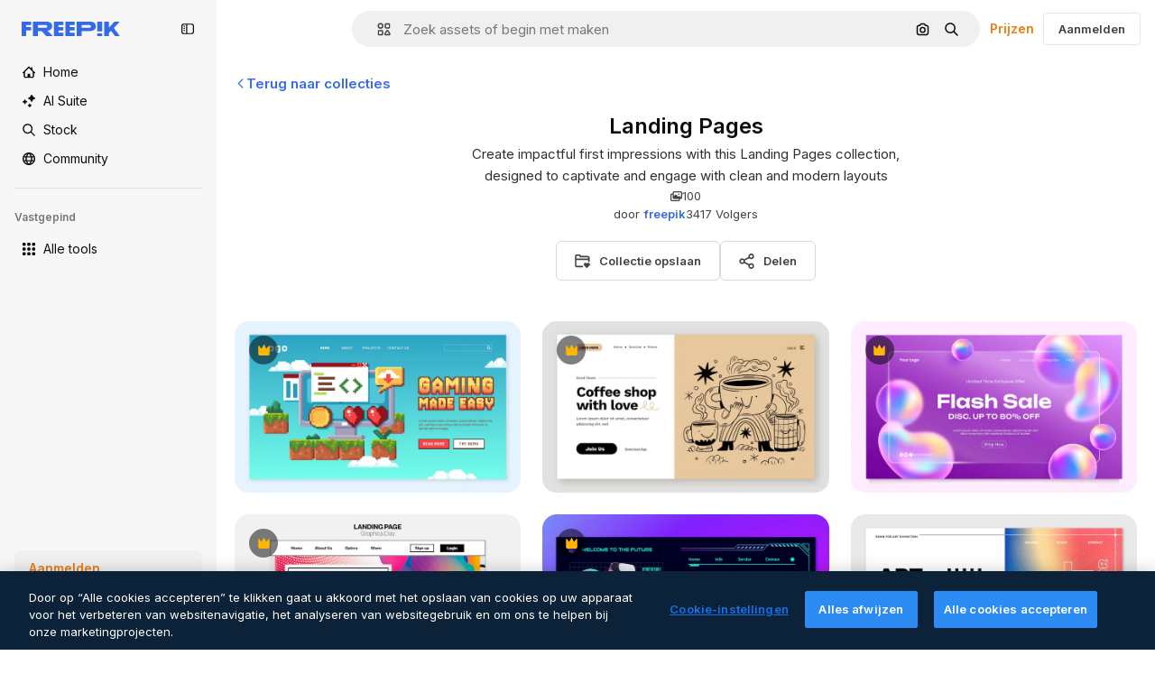

--- FILE ---
content_type: text/javascript
request_url: https://static.cdnpk.net/_next/static/chunks/pages/collection-6a764eaf17cd8d88.js
body_size: 322
content:
!function(){try{var e="undefined"!=typeof window?window:"undefined"!=typeof global?global:"undefined"!=typeof self?self:{},n=(new e.Error).stack;n&&(e._sentryDebugIds=e._sentryDebugIds||{},e._sentryDebugIds[n]="8d989be0-2c69-4568-8a72-ee803ee7f5c6",e._sentryDebugIdIdentifier="sentry-dbid-8d989be0-2c69-4568-8a72-ee803ee7f5c6")}catch(e){}}(),(self.webpackChunk_N_E=self.webpackChunk_N_E||[]).push([[5186,6329,2488,826,7967,8454],{8247:function(e,n,t){(window.__NEXT_P=window.__NEXT_P||[]).push(["/collection",function(){return t(55063)}])},55063:function(e,n,t){"use strict";t.r(n),t.d(n,{__N_SSP:function(){return f},default:function(){return u.Z}});var u=t(43244),f=!0}},function(e){e.O(0,[679,5817,5357,6324,3599,8538,1633,7092,9203,4765,5464,9856,7763,8115,3137,3065,7452,7301,7436,1821,9762,5239,1714,8984,9524,6422,6513,2911,2888,9774,179],function(){return e(e.s=8247)}),_N_E=e.O()}]);

--- FILE ---
content_type: text/javascript
request_url: https://static.cdnpk.net/_next/static/chunks/2911-acbae4fa8993c296.js
body_size: 23519
content:
!function(){try{var e="undefined"!=typeof window?window:"undefined"!=typeof global?global:"undefined"!=typeof self?self:{},t=(new e.Error).stack;t&&(e._sentryDebugIds=e._sentryDebugIds||{},e._sentryDebugIds[t]="196d07fe-eb90-459b-967d-313d68c8c7e7",e._sentryDebugIdIdentifier="sentry-dbid-196d07fe-eb90-459b-967d-313d68c8c7e7")}catch(e){}}();"use strict";(self.webpackChunk_N_E=self.webpackChunk_N_E||[]).push([[2911,8851,544,364],{54907:function(e,t,n){n.d(t,{F1:function(){return r},fK:function(){return l},lY:function(){return o}}),n(9299);var r="_1a81dk51",o="_1a81dk55",l="text-surface-accent-0 $font-bold"},69223:function(e,t,n){n.d(t,{P:function(){return a}});var r=n(97458),o=n(33523),l=n(78510);let a=()=>"author"===(0,l.Jn)("format")?(0,r.jsx)("div",{className:"mb-5"}):(0,r.jsxs)("div",{className:"flex items-center",children:[(0,r.jsx)(o.O.Rect,{className:"h-[25.6px] w-10"}),(0,r.jsx)(o.O.Rect,{className:"ml-2 h-[25.6px] w-28"})]})},18377:function(e,t,n){n.d(t,{e:function(){return s},d:function(){return a.d}});var r=n(97458),o=n(53344),l=n.n(o),a=n(54565);let i=l()(()=>n.e(6106).then(n.bind(n,76106)).then(e=>e.EnabledClipboardNotSupportedAdvice),{loadableGenerated:{webpack:()=>[76106]},ssr:!1}),s=()=>(0,a.Q)()?null:(0,r.jsx)(i,{})},54565:function(e,t,n){n.d(t,{Q:function(){return l},d:function(){return a}});var r=n(7616);let o=(0,n(24399).cn)(!0),l=()=>(0,r.Dv)(o),a=()=>(0,r.b9)(o)},38794:function(e,t,n){n.d(t,{X:function(){return l}});var r=n(97458),o=n(33523);let l=e=>{let{length:t=1,className:n}=e;return Array.from({length:t},(e,t)=>t).map(e=>(0,r.jsxs)("div",{className:n,children:[(0,r.jsx)(o.O.Rect,{style:{height:340},className:"$mb-20 $w-full"}),(0,r.jsx)(o.O.Rect,{className:"$mb-10 $h-20 $w-1/3"}),(0,r.jsx)(o.O.Rect,{className:"$h-15 $w-1/2"})]},e))}},92793:function(e,t,n){n.d(t,{F:function(){return f}});var r=n(97458),o=n(23113),l=n(53344),a=n.n(l),i=n(11651),s=n(51189),c=n(3056),u=n(19719);let d=a()(()=>Promise.all([n.e(6473),n.e(5109)]).then(n.bind(n,95109)).then(e=>e.Draggable),{loadableGenerated:{webpack:()=>[95109]}}),m=a()(()=>Promise.all([n.e(2488),n.e(9203),n.e(1633),n.e(8454),n.e(6080),n.e(5008),n.e(7301),n.e(7436),n.e(1714),n.e(6750),n.e(7945)]).then(n.bind(n,33901)).then(e=>e.RenderedCollection),{loadableGenerated:{webpack:()=>[33901]}}),f=e=>{let{title:t,subtitle:n,collections:l,button:a=null,fromElement:f="collections_block"}=e,p=(0,i.Y)(l),h=(0,o.a)("xlMax");return(0,r.jsxs)("section",{className:"w-full",children:[t&&(0,r.jsx)(u.T,{title:t,subtitle:n,children:a&&(0,r.jsx)(c.c,{...a})}),p&&(0,r.jsx)(d,{active:h,fit:!0,children:(0,r.jsx)("div",{className:s.Dq,children:p.map(e=>(0,r.jsx)("div",{className:s.rv,children:(0,r.jsx)(m,{item:e,fromElement:f})},"".concat(e.id,"-").concat(e.name)))})})]})}},3056:function(e,t,n){n.d(t,{c:function(){return i}});var r=n(97458),o=n(79235),l=n(770),a=n(25350);let i=e=>{let{type:t,link:n,icon:i,position:s,title:c,color:u}=e,d=(0,o.E3)();return(0,r.jsxs)(a.z,{onClick:()=>d(n),color:"outline"===t?"blue":u,shape:"rounded",className:"w-fit",variant:"outline"===t?"outline":"tertiary",children:["left"===s&&i&&(0,r.jsx)(l.J,{as:i,size:"base"}),c,"right"===s&&i&&(0,r.jsx)(l.J,{as:i,size:"base"})]})}},19719:function(e,t,n){n.d(t,{T:function(){return a}});var r=n(97458),o=n(57291),l=n(87310);let a=e=>{let{title:t,subtitle:n,children:a}=e;return(0,r.jsxs)("header",{className:(0,o.cx)("mb-6 flex w-full flex-col gap-4 md:flex-row md:justify-between md:gap-0 lg:mb-8",!n&&"pb-8"),children:[(0,r.jsxs)("div",{children:[(0,r.jsx)("h2",{className:(0,o.cx)(n?l.cx:l.c_),children:t}),n&&(0,r.jsx)("p",{className:l.im,children:n})]}),a]})}},64275:function(e,t,n){n.d(t,{F:function(){return r.F}});var r=n(92793)},66209:function(e,t,n){n.d(t,{I:function(){return s},N:function(){return a.N}});var r=n(97458),o=n(53344),l=n.n(o),a=n(81087);let i=l()(()=>Promise.all([n.e(978),n.e(8512)]).then(n.bind(n,78512)).then(e=>e.ConfirmSafariClipboardComponent),{loadableGenerated:{webpack:()=>[78512]},ssr:!1}),s=()=>{let{onSucess:e}=(0,a.N)();return e&&(0,r.jsx)(i,{})}},81087:function(e,t,n){n.d(t,{N:function(){return l}});var r=n(7616);let o=(0,n(24399).cn)(null),l=()=>{let[e,t]=(0,r.KO)(o);return{onClose:()=>t(null),setConfirm:e=>t({onSuccess:e}),onSucess:null==e?void 0:e.onSuccess}}},63123:function(e,t,n){n.d(t,{CC:function(){return o},KW:function(){return a},NG:function(){return r},jN:function(){return l}});let r=124,o=180,l=140,a=160},70870:function(e,t,n){n.d(t,{n:function(){return l}});var r=n(2209),o=n(52983);let l=e=>{let[t,n]=(0,o.useState)({height:null,width:null}),l=(0,o.useCallback)(()=>{let t=null==e?void 0:e.current;if(!t)return;let{width:r,height:o}=t.getBoundingClientRect();n({width:r,height:o})},[e]),a=(0,r.y)(l,500);return(0,o.useEffect)(()=>{l();let t=null==e?void 0:e.current,n=new ResizeObserver(a);return t&&n.observe(t),()=>{t&&n.unobserve(t)}},[a,l,e]),t}},29085:function(e,t,n){n.d(t,{Q:function(){return r}});let r=(0,n(52983).createContext)(null)},20339:function(e,t,n){n.d(t,{l:function(){return i}});var r=n(97458),o=n(65122),l=n(52983),a=n(29085);let i=e=>{let{children:t,thumbnailHeight:n}=e,[i,s]=(0,l.useState)(!1),c=(0,o.e)(),u=(0,l.useCallback)(()=>{c||n<90||s(!0)},[c,n]),d=(0,l.useCallback)(()=>{s(!1)},[]),m=(0,l.useMemo)(()=>({attributionEnabled:i,showAttribution:u,hideAttribution:d,thumbnailHeight:n}),[i,d,u,n]);return(0,l.useEffect)(()=>{i&&setTimeout(()=>{d()},15e3)},[i,d]),(0,r.jsx)(a.Q.Provider,{value:m,children:t})}},50987:function(e,t,n){n.d(t,{J:function(){return l}});var r=n(52983),o=n(29085);let l=()=>{let e=(0,r.useContext)(o.Q);if(null===e)throw Error("useAttributionThumbnailState must be used within a AttributionThumbnailContext");return e}},52294:function(e,t,n){n.d(t,{N:function(){return c}});var r=n(97458),o=n(770),l=n(9249),a=n(24985),i=n(10893),s=n(59470);let c=()=>{let{t:e}=(0,i.$G)("common");return(0,r.jsxs)("span",{className:s.q,children:[(0,r.jsx)(l.T,{children:e("generatedByAI")}),(0,r.jsx)(o.J,{as:a.Z,size:"sm",className:"$text-white"})]})}},4784:function(e,t,n){n.d(t,{s:function(){return u}});var r=n(97458),o=n(86101),l=n(770),a=n(9249),i=n(92336),s=n(10893),c=n(70654);let u=()=>{let{t:e}=(0,s.$G)("detail");return(0,r.jsx)(o.u,{side:"bottom",trigger:(0,r.jsxs)("span",{className:c.z7,children:[(0,r.jsx)(a.T,{children:"Premium"}),(0,r.jsx)(l.J,{as:i.Z,size:"base",className:"text-white"})]}),backgroundColor:"grayEbony",colorText:"white",zIndex:2,hideOnLeaveHover:!0,className:c.Db,arrowClassName:c.Ri,defaultPadding:!1,children:e("checkedCrownTooltip")})}},70654:function(e,t,n){n.d(t,{Db:function(){return o},Ri:function(){return l},z7:function(){return r}});let r="flex size-[29px] items-center justify-center rounded-full",o="max-w-[200px] p-2 text-center",l="text-surface-foreground-0"},41776:function(e,t,n){n.d(t,{w:function(){return h}});var r=n(97458),o=n(86101),l=n(54455),a=n(770),i=n(9249),s=n(83273),c=n(10893),u=n(49558),d=n(52983),m=n(65724);let f=e=>{let{children:t,location:n,category:o,action:l,urlParams:a,className:i,onButtonClick:s=()=>void 0,resourceData:c,modalType:f="premiumContent"}=e,p=(0,m.W)(),h=(0,d.useMemo)(()=>({category:o,location:n,action:l,resource_id:c.id}),[l,o,c.id,n]),[x,v]=(0,u.n9)(h);return(0,d.useEffect)(()=>{x()},[x]),(0,r.jsx)("button",{className:i,onClick:()=>{s(),v(),p({checkoutQueryParams:a,modalType:f,resourceData:c,origin:n})},children:t})};var p=n(70654);let h=e=>{let{resource:t,urlParams:n,category:u}=e,{t:d}=(0,c.$G)(["common","detail"]),m=(0,l.E)(),h=(0,r.jsxs)("span",{className:p.z7,"data-cy":"search-results-crown",children:[(0,r.jsx)(i.T,{children:"Premium"}),(0,r.jsx)(a.J,{as:s.Z,size:"sm",className:"$text-yellowPremium"})]});return(0,r.jsxs)(o.u,{side:"bottom",trigger:h,backgroundColor:"grayEbony",colorText:"white",zIndex:2,className:p.Db,defaultPadding:!1,arrowClassName:p.Ri,children:[d("detail:premiumCrownTooltip")," ",(0,r.jsx)(f,{className:"$text-yellowSin inline-flex text-sm font-semibold",location:"thumbnail",urlParams:n,category:u,action:m?"upgrade":"get_plan",resourceData:t,children:d(m?"common:upgrade":"common:goPremium")})]})}},59470:function(e,t,n){n.d(t,{q:function(){return r}});let r="flex size-8 items-center justify-center rounded-full bg-overlay-dialog"},3999:function(e,t,n){n.d(t,{u:function(){return l}});var r=n(80847),o=n(73527);let l=e=>{let{previewUrl:t,additionalParams:n={}}=e,l=(0,o.f)(),a={...n,...l?{w:"740",q:"80"}:{q:"80"}};return(0,r.o)(t,a)}},65724:function(e,t,n){n.d(t,{W:function(){return a}});var r=n(49558),o=n(52983),l=n(21455);let a=function(e){let t=arguments.length>1&&void 0!==arguments[1]?arguments[1]:"",n=arguments.length>2&&void 0!==arguments[2]?arguments[2]:"resource_detail_premium",{setShowModal:a,setOrigin:i,setTrackerClick:s,setResourceData:c,setCheckoutQueryParams:u,setModalType:d}=(0,l.u)(),m=(0,o.useMemo)(()=>({category:t,location:n,ACTION:"go_premium",...e&&{resource_id:e}}),[t,n,e]),[f,p]=(0,r.n9)(m);return(0,o.useCallback)(e=>{let{resourceData:t,origin:n,onButtonClick:r=()=>void 0,checkoutQueryParams:o,modalType:l="premiumContent"}=e;i(n),s(()=>p),c(t),u(o),d(l),f(),r(),a(!0)},[i,s,c,u,d,f,a,p])}},77300:function(e,t,n){n.d(t,{H:function(){return r}});let r=e=>o(e)?e:{href:e},o=e=>"object"==typeof e&&"href"in e},98155:function(e,t,n){n.d(t,{k:function(){return f}});var r=n(97458),o=n(23113),l=n(770),a=n(25350),i=n(34428),s=n(57291),c=n(58058),u=n.n(c),d=n(10893),m=n(77300);let f=e=>{let{nextHref:t}=e,{href:n,as:c}=(0,m.H)(t),f=(0,o.a)("mdMax"),{t:p}=(0,d.$G)("common");return(0,r.jsx)(a.z,{asChild:!0,title:p("nextPage"),size:f?"sm":"md",className:(0,s.cx)("$flex $items-center $justify-center $w-full md:$w-auto"),"data-cy":"pagination-next","data-testid":"pagination-next",variant:"secondary",children:(0,r.jsxs)(u(),{href:n,as:c,children:[(0,r.jsx)("span",{className:"$mr-10 $hidden md:$block",children:p("nextPage")}),(0,r.jsx)(l.J,{as:i.Z})]})})}},51865:function(e,t,n){n.d(t,{C:function(){return d}});var r=n(97458),o=n(14657),l=n(770),a=n(76747),i=n(58058),s=n.n(i),c=n(10893),u=n(77300);let d=e=>{let{prevHref:t}=e,{href:n,as:i}=(0,u.H)(t),{t:d}=(0,c.$G)("common");return(0,r.jsx)(s(),{href:n,as:i,passHref:!0,legacyBehavior:!0,prefetch:!1,children:(0,r.jsx)(o.gg,{as:"a",size:"xs",square:!0,color:"custom",title:d("prevPage"),className:"$flex $h-45 $w-full $items-center $justify-center $border-xs $border-surface-1 $text-surface-foreground-0 hover:$border-black md:$h-40 md:$w-auto dark:border-neutral-850 dark:hover:border-neutral-750",children:(0,r.jsx)(l.J,{as:a.Z})})})}},26237:function(e,t,n){n.d(t,{k:function(){return c}});var r=n(97458),o=n(52600),l=n(18503),a=n(52983),i=n(73527);let s=e=>e.nodeType===Node.ELEMENT_NODE,c=e=>{let{children:t,className:n}=e,c=(0,a.useRef)(null),p=(0,i.f)();return u(()=>{let e;let t=()=>window.matchMedia("(min-width: ".concat(p?o.BREAKPOINTS["2xs"]:o.BREAKPOINTS.xs,"px)")).matches,n=c.current;if(!n)return;let r=Array.from(n.children);if(!(null==r?void 0:r.length))return;let l=()=>{let e=t(),o=parseInt(window.getComputedStyle(n).getPropertyValue("grid-row-gap")),l=d(r);l.forEach((t,n)=>{if(!(t.element instanceof HTMLElement)||(t.element.style.marginTop="0",!e))return;let r=m(t.element),a=n-1;for(;a>=0;){let e=l[a];if(s(e.element)&&e.left===t.left){t.element.style.marginTop=-(r-f(e.element)-o)+"px";break}a-=1}})},a=()=>{cancelAnimationFrame(e),e=requestAnimationFrame(l)};return t()&&a(),window.addEventListener("resize",a),()=>{window.removeEventListener("resize",a),cancelAnimationFrame(e)}},[t,n]),(0,r.jsx)("div",{ref:c,className:(0,l.m)("grid grid-cols-1 items-start",p?"gap-6 sm:grid-cols-2 md:grid-cols-3 2xl:grid-cols-4":"gap-7 xs:grid-cols-2 md:grid-cols-3 xl:grid-cols-4 2xl:grid-cols-5",n),children:t})},u=a.useLayoutEffect,d=e=>e.map(e=>({element:e,left:e.getBoundingClientRect().left})),m=e=>e.getBoundingClientRect().top+window.scrollY,f=e=>e.getBoundingClientRect().bottom+window.scrollY},28851:function(e,t,n){n.r(t),n.d(t,{VideoContentComponent:function(){return d}});var r=n(97458),o=n(23113),l=n(62897),a=n(57291),i=n(78364),s=n(52983),c=n(3223),u=n(65229);let d=e=>{let{duration:t,videoSrc:n,poster:d,isInViewport:f,classNames:p="",pauseAndPlay:h=!1,id:x=0,premium:v=!1,position:g=0,enableGaTracker:b=!1,checkHover:j=!1,orientation:w}=e,y=(0,o.a)("lg"),_=(0,s.useRef)(null),$=(0,s.useRef)(null),k=(0,s.useRef)(),N=(0,s.useRef)(!1),C=(0,s.useRef)(!1),z=(0,s.useCallback)(()=>{let e=$.current;e&&(k.current=setTimeout(()=>{var t,n,r;e.src=e.dataset.src,h?(N.current||(null===(n=_.current)||void 0===n||n.load(),N.current=!0),null===(t=_.current)||void 0===t||t.play()):null===(r=_.current)||void 0===r||r.load()},150))},[h]),E=(0,s.useCallback)(()=>{clearTimeout(k.current);let e=$.current;if(e){var t,n;h?null===(t=_.current)||void 0===t||t.pause():(e.removeAttribute("src"),null===(n=_.current)||void 0===n||n.load())}},[h]),R=(0,c.z)({id:x,type:"video",premium:v,position:g}),P=(0,s.useCallback)(()=>{C.current||(R(),C.current=!0)},[R]);return(0,r.jsxs)(r.Fragment,{children:[(0,r.jsx)("video",{width:480,height:270,className:(0,i.W)(p,u.R),ref:_,preload:"metadata",onLoadStart:()=>{b&&P()},autoPlay:y,poster:d,muted:!0,playsInline:!0,loop:!0,"aria-hidden":"true",children:f&&(0,r.jsx)("source",{ref:$,"data-src":n,type:"video/mp4"})}),(0,r.jsx)("div",{className:"pointer-events-auto absolute inset-0","aria-hidden":"true",onMouseOver:z,onMouseOut:E}),f&&(0,r.jsxs)(r.Fragment,{children:[(0,r.jsx)("div",{role:"presentation",className:m({checkHover:j})}),(0,r.jsx)("header",{className:(0,a.cx)("pointer-events-none absolute flex w-full max-w-[calc(100%-20px)] items-baseline justify-end gap-1 transition-all","vertical"!==w?"bottom-4 mx-1":"bottom-3 mx-2"),children:!!t&&(0,r.jsx)("div",{className:"rounded-xl bg-overlay-dialog px-2 py-1 text-xs font-semibold text-white opacity-100 group-hover:opacity-0",children:(0,l.Z)(null!=t?t:0)})})]})]})},m=(0,a.j)("pointer-events-none absolute inset-0 rounded-xl opacity-0 transition-opacity [background:linear-gradient(180deg,rgba(0,0,0,0.1)_0%,rgba(0,0,0,0.4)_100%)] group-hover:opacity-100",{variants:{checkHover:{false:"[article:hover_&]:opacity-100",true:""}}})},65229:function(e,t,n){n.d(t,{R:function(){return r}});let r="block absolute w-full h-full object-cover object-center $overflow-hidden rounded-xl left-0 top-0 right-0 bottom-0"},38012:function(e,t,n){n.d(t,{p:function(){return r}});let r=(0,n(57291).cx)("focus:bg-surface-0/30 pointer-events-auto flex h-10 cursor-pointer items-center justify-center gap-2 rounded-full bg-surface-0 text-xs font-semibold text-surface-foreground-0 hover:bg-surface-3")},17722:function(e,t,n){n.d(t,{B:function(){return a}});var r=n(97458),o=n(86101),l=n(10893);let a=e=>{let{blockStatus:t=!1,children:n,align:a,container:i,side:s="top"}=e,{t:c}=(0,l.$G)(["common","funnelModal"]);return(0,r.jsx)(o.u,{trigger:n,showTooltip:!!t,colorText:"white",backgroundColor:"grayOxford",rounded:!0,align:a,container:i,side:s,children:c("resource"===t?"common:handlePremiumResourceEnterprise":"funnelModal:contactWithAdminTitle")})}},10997:function(e,t,n){n.d(t,{K:function(){return r}});let r=(0,n(52983).createContext)(void 0)},33956:function(e,t,n){n.d(t,{T:function(){return r}});let r=(0,n(52983).createContext)(void 0)},5298:function(e,t,n){n.d(t,{t:function(){return s}});var r=n(97458),o=n(52983),l=n(73459),a=n(10997),i=n(33956);let s=e=>{let{children:t,resourceId:n}=e,[s,c]=(0,o.useState)(!1);(0,l.n)((0,o.useCallback)(()=>{c(!1)},[])),(0,o.useEffect)(()=>{c(!1)},[n]);let u=(0,o.useMemo)(()=>({openPostDownload:()=>c(!0),closePostDownload:()=>c(!1)}),[c]);return(0,r.jsx)(i.T.Provider,{value:s,children:(0,r.jsx)(a.K.Provider,{value:u,children:t})})}},83952:function(e,t,n){n.d(t,{j:function(){return i}});var r=n(97458),o=n(69223),l=n(45239),a=n(88382);let i=()=>(0,r.jsx)(l.f,{introContent:(0,r.jsx)(o.P,{}),children:(0,r.jsx)(a.e,{})})},88382:function(e,t,n){n.d(t,{e:function(){return s}});var r=n(97458),o=n(33523),l=n(18503),a=n(26237),i=n(61821);let s=e=>{let{className:t,itemsCount:n}=e,s=Array.from({length:null!=n?n:i.a5},(e,t)=>t);return(0,r.jsx)(a.k,{children:s.map(e=>(0,r.jsx)("div",{className:"flex aspect-square w-full items-center justify-center",children:(0,r.jsx)(o.O.Rect,{className:(0,l.m)("h-full rounded-xl",t)})},e))})}},53343:function(e,t,n){n.d(t,{e:function(){return o.e},j:function(){return r.j}});var r=n(83952),o=n(88382)},74801:function(e,t,n){n.d(t,{R:function(){return f}});var r=n(97458),o=n(23113),l=n(53344),a=n.n(l),i=n(52983),s=n(37930),c=n(71788),u=n(67651),d=n(9965);let m=a()(()=>Promise.resolve().then(n.bind(n,37930)).then(e=>e.ActionsThumbnail),{loadableGenerated:{webpack:()=>[37930]},ssr:!1}),f=e=>{let{item:t,position:n,fromView:l,children:a,isModal:f,priority:p,uuid:h,resizeParameter:x,blockViewSimilar:v,page:g,observeItem:b,className:j,canPinResource:w}=e,{id:y,name:_,author:$,type:k,preview:{url:N},premium:C,slug:z,isEditableInWepik:E,isEditableInMockup:R,isAIGenerated:P,url:T}=t,I="".concat((0,c.k)(C,k),"/").concat(z,"_").concat(y,".htm"),S=(0,i.useRef)(null),M=(0,o.a)("sm"),D=!(0,u.h)($.id);return(0,d.W)({itemRef:S,position:n,page:g,observeItem:b}),(0,r.jsx)(s.ImageThumbnail,{item:t,position:n,fromView:l,ref:S,isModal:f,dataCy:"resource-thumbnail",priority:p,uuid:h,resizeParameter:x,blockViewSimilar:v,className:j,canPinResource:w,children:M&&(0,r.jsx)(m,{id:y,name:_,author:$,media:N,url:I,description:_,isDownloadEnabled:D,thumbnailRef:S,width:t.preview.width,height:t.preview.height,isEditableInWepik:E,isEditableInMockup:R,premium:C,type:k,isAIGenerated:P,detailLink:T,fromView:l,position:n,isModal:f,children:a})})}},47149:function(e,t,n){n.r(t),n.d(t,{Seo:function(){return f}});var r=n(97458),o=n(45227),l=n(25983),a=n(70727),i=n(16388),s=n.n(i),c=n(52983),u=n(12976);let d=[{rel:"preconnect",href:"https://img.freepik.com"},{rel:"preconnect",href:u.p},{rel:"preconnect",href:"https://static.cdnpk.net"},{rel:"dns-prefetch",href:"https://img.freepik.com"}],m=e=>{let{title:t,description:n,url:r,image:o,hashtags:l=[],type:a}=e;return(0,c.useMemo)(()=>{let e=null!=o?o:{url:"".concat(u.p,"/meta-tags-social/og-freepik-home-en.png?w=1200&h=675"),width:1200,height:675},i="".concat(n).concat(l.length>0?" ".concat(l.map(e=>"#".concat(e)).join(" ")):"");return[{property:"og:title",content:t},{property:"og:description",content:i},{property:"og:type",content:a},{property:"og:url",content:r},{property:"og:image",content:e.url},{property:"og:image:width",content:"".concat(e.width)},{property:"og:image:height",content:"".concat(e.height)},{property:"og:image:alt",content:t},{property:"og:site_name",content:"Freepik"},{property:"fb:admins",content:"1031507953"},{property:"twitter:card",content:"summary_large_image"},{property:"twitter:site",content:"@freepik"},{property:"twitter:creator",content:"@freepik"},{property:"twitter:title",content:t},{property:"twitter:image:src",content:e.url},{property:"twitter:url",content:r},{property:"twitter:description",content:i}]},[o,n,l,t,a,r])},f=e=>{var t;let{title:n,description:i,cdns:u,image:f,alternates:p,noIndex:h=!1,excludeCanonical:x=!1,replaceCanonical:v=[],hashtags:g,forceUrl:b,type:j="article",ogTitle:w,ogDescription:y,onlyNoIndex:_=!1}=e,$=(0,l.ZK)(),k=(0,o.to)({withParams:!1,replacePaths:!0}),N=(0,o.to)({withQuery:!1,withParams:!1,replacePaths:!0}),C=m({title:null!=w?w:n,description:null!=y?y:i,url:null!=b?b:k,image:f,hashtags:g,type:j}),z=(0,c.useMemo)(()=>v.reduce((e,t)=>{let{matcher:n,replace:r}=t;return e.replace(n,r)},N),[N,v]);return(0,r.jsxs)(s(),{children:[(0,r.jsx)("title",{children:n}),i&&(0,r.jsx)("meta",{name:"description",content:i}),C.map(e=>{let{property:t,content:n}=e;return(0,r.jsx)("meta",{property:t,content:n},t)}),d.map(e=>{let{rel:t,href:n,crossOrigin:o}=e;return(0,r.jsx)("link",{rel:t,href:n,crossOrigin:o},"".concat(t,"-").concat(n,"-").concat(o))}),null==u?void 0:u.map(e=>(0,r.jsx)("link",{rel:"dns-prefetch",href:e},e)),(0,r.jsx)("meta",{name:"p:domain_verify",content:"fdda3a988da750af54ad90466dd90119"}),(0,r.jsx)("meta",{name:"facebook-domain-verification",content:"3oh58risl8zubokve93o200pvyihj0"}),(0,r.jsx)("meta",{name:"robots",content:"max-image-preview:large"}),(0,r.jsx)("meta",{name:"lang",content:$}),_&&(0,r.jsx)("meta",{name:"robots",content:"noindex"}),!_&&(h||a.tp.includes($))&&(0,r.jsx)("meta",{name:"robots",content:"noindex, nofollow, noarchive"}),!x&&(0,r.jsx)("link",{rel:"canonical",href:null!=b?b:z}),null==p?void 0:null===(t=p.langs)||void 0===t?void 0:t.filter(e=>!a.tp.includes(e.lang)).map(e=>{let{href:t,lang:n}=e;return(0,r.jsx)("link",{rel:"alternate",hrefLang:n,href:t},n)}),(null==p?void 0:p.default)&&(0,r.jsx)("link",{rel:"alternate",hrefLang:"x-default",href:null==p?void 0:p.default}),"en"===$&&(0,r.jsx)("link",{rel:"manifest",href:"/manifest.json"})]})}},80762:function(e,t,n){n.d(t,{E:function(){return a}});var r=n(97458),o=n(99881),l=n(60364);let a=e=>{let{hasSearchByImage:t=!0,enableShortcut:n=!0,forceShowAssetTypesInAutocomplete:a=!1,alternates:i}=e;return(0,r.jsx)(o.y,{searchBar:(0,r.jsx)(l.SearchForm,{enableShortcut:n,hasSearchByImage:t,showAssetTypesInAutocomplete:a,className:"mx-auto lg:max-w-[800px]"}),alternates:i})}},72250:function(e,t,n){n.r(t),n.d(t,{SearchBar:function(){return r.E}});var r=n(80762)},60364:function(e,t,n){n.r(t),n.d(t,{SearchForm:function(){return r.U}});var r=n(68115)},97797:function(e,t,n){n.d(t,{Y:function(){return p}});var r=n(97458),o=n(57291),l=n(52294),a=n(65122),i=n(9249),s=n(41776),c=n(4784),u=n(59470),d=n(63081),m=n(33247);let f=e=>{let{id:t,name:n,poster:o,authorName:l}=e,f=(0,a.e)(),p=(0,m.R)()({type:"video",authorName:l,isPremium:!0,isAIGenerated:!1,eventName:"download__thumbnail_crown"});return p.append("origin","".concat(d.Ej,"_premium_video")),(0,r.jsxs)("span",{className:u.q,"data-cy":"premium-resource-crown",children:[(0,r.jsx)(i.T,{children:"Premium"}),f?(0,r.jsx)(c.s,{}):(0,r.jsx)(s.w,{resource:{id:t,name:n,mediaUrl:o,resourceType:"video"},urlParams:new URLSearchParams(p),category:"video"})]})},p=e=>{let{id:t,name:n,poster:a,authorName:i,isPremium:s,isAIGenerated:c,orientation:u}=e;return(0,r.jsxs)("div",{className:(0,o.cx)("absolute flex","vertical"!==u?"left-4 top-4 gap-2":"left-3 top-3 gap-1"),children:[s&&(0,r.jsx)(f,{id:t,name:n,poster:a,authorName:i}),c&&(0,r.jsx)(l.N,{})]})}},37908:function(e,t,n){n.d(t,{v:function(){return c}});var r=n(97458),o=n(57291),l=n(63123),a=n(70870),i=n(18666),s=n(38012);let c=e=>{let{id:t,name:n,poster:c,orientation:u,containerRef:d}=e,{width:m}=(0,a.n)(d),f=!!(m&&m>=l.CC);return(0,r.jsx)(i.B,{buttonClassName:(0,o.cx)("absolute bottom-4 left-4 flex items-center gap-1 text-sm font-semibold transition-opacity",s.p,f?"px-4 py-0":"p-3","vertical"!==u?"bottom-4 left-4":"bottom-3 left-3"),id:t,name:null!=n?n:"",preview:{width:0,height:0,url:null!=c?c:""},type:"video",inThumbnail:!0,showLabel:f})}},41571:function(e,t,n){n.d(t,{p:function(){return r.pD},r:function(){return o}});var r=n(52215);let o="".concat(r.pD,"/collections/images/no-resources.svg")},63081:function(e,t,n){n.d(t,{Bm:function(){return l},Ej:function(){return o}});var r=n(7858);let o="resource_detail",l=[o,"freepik_web_download_limit"];Object.values(r.a2)},12976:function(e,t,n){n.d(t,{p:function(){return r.p},r:function(){return r.r}});var r=n(41571)},12510:function(e,t,n){n.d(t,{i:function(){return N}});var r=n(97458),o=n(54606),l=n(83897),a=n(22196),i=n(58932),s=n(7616),c=n(51780),u=n.n(c),d=n(52983),m=n(23113),f=n(72538);let p=()=>{let e=(0,m.a)("lgMax"),[t,n]=(0,s.KO)(f.jL),r=(0,s.b9)(f.xk),[o,l]=(0,s.KO)(f.tL);(0,d.useEffect)(()=>{let e=()=>{r(!1)};return u().events.on("routeChangeComplete",e),()=>{u().events.off("routeChangeComplete",e)}},[r]),(0,d.useEffect)(()=>{if(e||"floating"!==o)return},[e,t,n,o,l])};var h=n(73506),x=n(99881),v=n(84925),g=n(36773),b=n(9439),j=n(20824),w=n(83692),y=n(53344),_=n.n(y),$=n(60364);let k=_()(()=>n.e(1280).then(n.bind(n,32644)).then(e=>e.Notifications),{loadableGenerated:{webpack:()=>[32644]},ssr:!1}),N=e=>{let{includeSearchBar:t,topBanner:n,alternates:c,obfuscateLanguageLinks:u,children:d}=e;p();let m=(0,s.Dv)(o.k),f=null;return"client"===m.status&&m.isLoggedIn&&(f=m.fullInfo.id),(0,r.jsx)(b.e,{brazeKey:"8086d9ee-1f81-4508-ba9f-3a661635ac90",children:(0,r.jsx)(j.X,{userId:f,waitingData:"client"!==m.status,children:(0,r.jsx)(g.V,{children:(0,r.jsxs)(a.D,{children:[(0,r.jsx)(i.J,{children:(0,r.jsx)(h.U,{enableClientSideNavigation:!0})}),(0,r.jsxs)(l.A,{children:[(0,r.jsx)(k,{}),n&&(0,r.jsx)(v.TopBanner,{...n}),t&&(0,r.jsx)("div",{className:"sticky top-0 z-[1] bg-surface-0",children:(0,r.jsx)(x.y,{searchBar:(0,r.jsx)($.SearchForm,{hasSearchByImage:!0,showAssetTypesInAutocomplete:!0,className:"mx-auto lg:max-w-[800px]"}),alternates:c})}),d,(0,r.jsx)(w.$,{alternates:c,obfuscateLanguageLinks:u})]})]})})})})}},71788:function(e,t,n){n.d(t,{k:function(){return o}});var r=n(25983);let o=function(e,t){let n=arguments.length>2&&void 0!==arguments[2]&&arguments[2];return(0,r.$T)("/".concat("".concat(e?"premium":"free"),"-").concat("".concat(n&&"photo"===t?"ai-image":t)))}},55201:function(e,t,n){n.d(t,{h:function(){return r},l:function(){return o}});let r="sendToAISuiteEvent",o="/pikaso"},80751:function(e,t,n){n.d(t,{H:function(){return a}});var r=n(2394),o=n(52983),l=n(27310);let a=()=>{let e=(0,r.E)(),t=(0,l.C)();return(0,o.useCallback)(n=>{let{tool:r,canUserDownloadResource:o}=n,l=t(r),a=!l&&e,i=!o&&e,s=!1;return a?s="tool":i&&(s="resource"),{canUseTool:l,blockStatus:s}},[t,e])}},73459:function(e,t,n){n.d(t,{n:function(){return l}});var r=n(52983),o=n(55201);let l=e=>{(0,r.useEffect)(()=>{let t=()=>{e()};return window.addEventListener(o.h,t),()=>{window.removeEventListener(o.h,t)}},[e])}},93898:function(e,t,n){n.d(t,{B:function(){return r}});let r=(0,n(52983).createContext)({})},98836:function(e,t,n){n.d(t,{n:function(){return h}});var r=n(97458),o=n(72234),l=n(58443),a=n(68147),i=n(56106),s=n(26324),c=n(25983),u=n(52983),d=n(72118),m=n(55408);let f=e=>{let{uuid:t,searchTrackingCode:n,page:r,userId:o,isUserPremium:l,userData:a,country:i,language:s,walletId:c}=e,f=(0,u.useRef)([]),p=(0,u.useRef)(null),h=(0,u.useCallback)(()=>{var e,u,h,x;let v=f.current;if(0===v.length)return;let g=new URLSearchParams({partner:"data",event_at:Date.now().toString(),batch_size:v.length.toString(),...t&&{uuid:t},ga_client_id:null!==(e=d.Z.get("_ga"))&&void 0!==e?e:"",user_id:null!==(u=null==o?void 0:o.toString())&&void 0!==u?u:"0",is_premium_user:l?"1":"0",user_type:null!==(h=null==a?void 0:a.user_type_fr)&&void 0!==h?h:"anonymous",...c&&{wallet_id:c},...i&&{country_iso_code:i},...s&&{language_iso_code:s},page:null!==(x=null==r?void 0:r.toString())&&void 0!==x?x:"1",...n&&{track:n},items:JSON.stringify(v)}),b="send&event&".concat(g.toString());(0,m.O)(b),f.current=[],p.current&&(clearTimeout(p.current),p.current=null)},[i,l,s,r,n,null==a?void 0:a.user_type_fr,o,t,c]),x=(0,u.useCallback)(()=>{p.current||(p.current=setTimeout(()=>{h()},2e3))},[h]),v=(0,u.useCallback)(e=>{f.current.push(e),f.current.length>=10?h():x()},[h,x]);return(0,u.useEffect)(()=>()=>{p.current&&clearTimeout(p.current),f.current.length>0&&h()},[h]),v};var p=n(93898);let h=e=>{let{children:t,searchTrackingCode:n,vertical:d,page:m,uuid:h}=e,x=(0,a.I)(),v=(0,i.H)(),g=(0,o.Lh)(),b=(0,l.D)(),j=(0,s.N)(),w=(0,c.ZK)(),y=(0,u.useMemo)(()=>({uuid:h,searchTrackingCode:n,page:m,userId:null!=x?x:void 0,isUserPremium:v,userData:null!=b?b:void 0,country:null!=j?j:void 0,walletId:null!=g?g:void 0}),[h,n,m,x,v,b,j,g]),_=f(y),$=(0,u.useMemo)(()=>({...y,vertical:d,language:w,addEventTrackerToQueue:_}),[y,d,w,_]);return(0,r.jsx)(p.B.Provider,{value:$,children:t})}},94304:function(e,t,n){n.d(t,{n:function(){return r.n},o:function(){return o.o}});var r=n(98836),o=n(80847)},80847:function(e,t,n){n.d(t,{o:function(){return f}});let r={anonymous:"anonymous",premium:"payment"};var o=n(2606),l=n(68147),a=n(91394),i=n(56106),s=n(96986),c=n(52983),u=n(70730),d=n(80144);let m={premium:"P",nonPremium:"R"},f=(e,t)=>{let n=(0,s.P)(),f=(0,a.d)(),p=(0,l.I)(),h=(0,i.H)(),x=(0,o.A)(),v=(0,u.I)(),{searchTrackingCode:g}=(0,d.i)(),b=(0,c.useMemo)(()=>{let e=new URLSearchParams;if(n&&n.userType!==r.anonymous&&n.userId){let t=m[n.userType===r.premium?"premium":"nonPremium"];e.append("uid","".concat(t).concat(n.userId))}else if(x&&f){let t=m[h?"premium":"nonPremium"];e.append("uid","".concat(t).concat(p))}return v&&e.append("ga",v),g&&e.append("semt",g),t&&Object.keys(t).forEach(n=>e.append(n,t[n])),e.toString()},[t,v,x,f,h,g,p,n]);return"".concat(e).concat(b?"?".concat(b):"")}},80144:function(e,t,n){n.d(t,{i:function(){return l}});var r=n(52983),o=n(93898);let l=()=>(0,r.useContext)(o.B)},49835:function(e,t,n){n.d(t,{P:function(){return o}});var r=n(63202);let o=e=>{let{locale:t="en",user:n,perPage:o}=e,l=new URLSearchParams({locale:t});return n&&l.set("user",n),o&&l.set("perPage",o.toString()),(0,r.c)("/api/collections/trends?".concat(l.toString()),"GET")}},11651:function(e,t,n){n.d(t,{Y:function(){return c}});var r=n(91394),o=n(7616),l=n(52983),a=n(80719);let i=async(e,t)=>{let n=e.map(e=>e.id),r=await (0,a.X)({collectionIds:n,ownership:"followed",page:null!=t?t:1});if(!r.success)throw Error(r.data);return r.data.data.map(e=>e.id)};var s=n(94498);let c=e=>{let[t,n]=(0,o.KO)(s.w0),a=(0,r.d)();return(0,l.useEffect)(()=>{a&&(async()=>{let t=await i(e);t&&n(t)})()},[e,a,n]),(0,l.useMemo)(()=>e.map(e=>({...e,isFollowed:t.includes(e.id),publicCollectionBlock:!0})),[e,t])}},35103:function(e,t,n){n.d(t,{O:function(){return l}});var r=n(2394),o=n(65122);let l=e=>{let t=(0,o.e)(),n=(0,r.E)();return!(!e||t)&&!!n&&"resource"}},64979:function(e,t,n){n.d(t,{C0:function(){return o},H$:function(){return m},Iu:function(){return s},Kq:function(){return d},OI:function(){return a},PF:function(){return f},RJ:function(){return h},Zq:function(){return g},_R:function(){return b},cm:function(){return p},e5:function(){return i},os:function(){return u},p3:function(){return r},u4:function(){return l},vl:function(){return x},wK:function(){return c},wj:function(){return j},xQ:function(){return v}});let r="edit_after_removing_bg",o="ai_tool_all",l="ai_tool_all_thumbnail",a="ai_tool_expand_carousel",i="ai_tool_expand_download_popover",s="ai_tool_expand_removebg",c="ai_tool_reimagine_download_popover",u="ai_tool_removebg",d="ai_tool_retouch_download_popover",m="ai_tool_upscaler",f="copy_after_removing_bg",p="download_after_removing_bg",h="edit_tools_onboarding_v2",x="edit_tools_onboarding",v=["replacebg","video","generatePrompt","styleReference"],g=["tint","grain","presets"],b=2e3,j=15},49159:function(e,t,n){n.d(t,{O:function(){return l}});var r=n(25983);let o={standard:"/icon",animated:"/animated-icon",sticker:"/sticker",uicon:"/icon"},l=e=>(0,r.$T)(o[e])},68169:function(e,t,n){n.d(t,{j:function(){return l}});var r=n(52983),o=n(49159);let l=function(){let e=arguments.length>0&&void 0!==arguments[0]?arguments[0]:"standard",t=(0,o.O)(e);return(0,r.useCallback)(e=>{let{slug:n}=e;return"".concat(t,"/").concat(n)},[t])}},96736:function(e,t,n){n.d(t,{D:function(){return l},m:function(){return a}});var r=n(65508),o=n(52983);let l=()=>{(0,r.loadSpace)("bb6a004a-8f03-4d2a-88fb-a63499d4591a").then(e=>{e.init(),e.logEvent("open_icons_nps")})},a=function(){let e=!(arguments.length>0)||void 0===arguments[0]||arguments[0];(0,o.useEffect)(()=>{if(!e){var t,n;let e=null===(n=document.querySelector("us-widget"))||void 0===n?void 0:null===(t=n.shadowRoot)||void 0===t?void 0:t.getElementById("appRoot");e&&(e.style.zIndex="1");return}l()},[e])}},90925:function(e,t,n){n.d(t,{i:function(){return l}});var r=n(7616),o=n(44932);let l=()=>(0,r.KO)(o.Lq)},23305:function(e,t,n){n.d(t,{a:function(){return l}});var r=n(7616),o=n(44932);let l=()=>(0,r.Dv)(o.d2)},28372:function(e,t,n){n.d(t,{b:function(){return l}});var r=n(7616),o=n(44932);let l=()=>(0,r.Dv)(o.D)},21488:function(e,t,n){n.d(t,{l:function(){return a}});var r=n(7616),o=n(44932),l=n(28372);let a=()=>{let e=(0,l.b)(),t=(0,r.Dv)(o.yr);return e?t(e):null}},25240:function(e,t,n){n.d(t,{iA:function(){return r.i},Zk:function(){return o.Z},CY:function(){return f},oL:function(){return v},aJ:function(){return g.a},Mr:function(){return m},yd:function(){return b},bA:function(){return d.b}});var r=n(90925),o=n(73701),l=n(7616),a=n(51780),i=n(52983),s=n(44932),c=n(21488);let u=()=>{let e=(0,c.l)(),t=(0,l.Dv)(s.rQ);return e?t(e):null};var d=n(28372);let m=()=>(0,l.b9)(s.D),f=e=>{let t=m(),n=x(),r=p(),o=h(),a=(0,l.b9)(s.yr),u=(0,c.l)(),d=(0,i.useCallback)(l=>{let i=r(l);if(!i)return;let{resource:s,newPosition:c}=i;return()=>{!n()&&(o(e(s,c)),t(s.id),u&&a(s.id,u))}},[r,n,e,o,t,u,a]);return{previousResource:d("previous"),nextResource:d("next")}},p=()=>{let e=(0,d.b)(),t=u();return(0,i.useCallback)(n=>{if(!t)return null;let r=t.filter(e=>"ads"!==e.name),o=r.findIndex(t=>t.id===e);if(-1===o)return null;let l=o+("previous"===n?-1:1),a=r[l];return a?{resource:a,newPosition:l}:null},[t,e])},h=()=>{let{push:e,pathname:t,query:n}=(0,a.useRouter)();return(0,i.useCallback)(r=>{e({pathname:t,query:n},r,{shallow:!0,scroll:!1})},[t,e,n])},x=()=>{let e=(0,i.useRef)(0);return(0,i.useCallback)(()=>{let t=Date.now(),n=t-e.current<1e3;return n||(e.current=t),n},[])},v=()=>{let e=(0,a.useRouter)(),t=(0,l.b9)(s.d2),[n,r]=(0,l.KO)(s.D),o=(0,l.b9)(s.rQ),c=(0,l.b9)(s.yr);return(0,i.useCallback)((l,a,i)=>{if(null===n&&null!==l){let{pathname:n,search:r,hash:o}=document.location;t({pathname:e.pathname,query:e.query,as:"".concat(n).concat(r).concat(o)})}r(l),o(i,a),c(l,i)},[n,r,o,c,t,e.pathname,e.query])};var g=n(23305);let b=()=>{let e=u(),t=(0,d.b)();if(e)return e.find(e=>e.id===t)}},21455:function(e,t,n){n.d(t,{u:function(){return l}});var r=n(52983),o=n(26670);let l=()=>{let e=(0,r.useContext)(o.o);if(null===e)throw Error("useModalPricingState must be used within a ModalPricingContext");return e}},33247:function(e,t,n){n.d(t,{R:function(){return u}});var r=n(51780),o=n(52983),l=n(26140);let a={ai:"photo",mockup:"vector",template:"vector"},i={keyword:"tag",collections:"collection",image_search:"search",image_search_similar:"search",user_recommendations_home:"home",popular:"search",recent:"search",family:"author"},s={"/collection":"collection"},c=()=>{let e=(0,l.Q)(),{pathname:t}=(0,r.useRouter)(),n=null==e?void 0:e.fromView;if(n){var o;return null!==(o=i[n])&&void 0!==o?o:n}return s[t]},u=()=>{let e=c();return(0,o.useCallback)(t=>{var n;let{type:r,subtype:o,authorName:l,isPremium:i,isAIGenerated:s,eventName:c,pageType:u,businessLine:d="content",editor:m,tool:f}=t,p=new URLSearchParams;p.set("business_line",d);let h=null!=u?u:e;return h&&p.set("page_type",h),p.set("item_type",null!==(n=a[r])&&void 0!==n?n:r),o&&p.set("item_subtype",o),l&&p.set("item_author",l),m&&p.set("editor",m),f&&p.set("tool",f),p.set("is_premium_item",i.toString()),p.set("is_ai_generated",s.toString()),p.set("event_name",c),p},[e])}},64237:function(e,t,n){n.d(t,{y:function(){return o}});var r=n(5704);let o=e=>{let{isEditableInMockup:t,isEditableInWepik:n}=e,o=(0,r.Jn)("type");return"illustration"===o?"illustration":t||"mockup"===o?"mockup":n||"template"===o?"template":void 0}},56879:function(e,t,n){n.d(t,{nj:function(){return m},ru:function(){return f}});var r=n(1850);let o=r.z.enum(["photo","vector","psd","icon","template","mockup","ai"]),l=r.z.object({id:r.z.number().int().nullable(),name:r.z.string().nullable(),slug:r.z.string(),avatar:r.z.string(),assets:r.z.number().int()}).transform(e=>{let{id:t,name:n,...r}=e;return{id:t||0,name:n||"",...r}}),a=r.z.object({width:r.z.number(),height:r.z.number()}).extend({url:r.z.string()}),i=r.z.object({slug:r.z.string(),name:r.z.string(),url:r.z.string().optional().nullable()}),s=r.z.array(i).nullable(),c=r.z.object({description:r.z.string().optional().nullable(),term:r.z.string(),original_term_results:r.z.number()}).transform(e=>{let{original_term_results:t,...n}=e;return{originalTermResults:t,...n}});r.z.string().min(4).transform((e,t)=>{try{let t=e.match(/_([^_]+)\.htm/);if(!t)throw Error("ID could not be extracted from code");let n=t[1];return r.z.coerce.number().parse(n)}catch(e){return t.addIssue({code:r.z.ZodIssueCode.custom,message:"ID could not be extracted from code"}),r.z.NEVER}});let u=r.z.object({id:r.z.number(),name:r.z.string(),slug:r.z.string(),url:r.z.string(),premium:r.z.boolean(),new:r.z.boolean(),is_ai_generated:r.z.boolean(),has_prompt:r.z.boolean(),is_editable_in_wepik:r.z.boolean().optional(),is_editable_in_mockup:r.z.boolean().optional().nullable(),type:o,author:l,preview:a,pixel:r.z.string().nullable().optional(),top_search_expressions:s.optional(),prompt:r.z.string().optional().nullable(),eyem_author:r.z.string().optional().nullable()}),d=r.z.object({name:r.z.string()}),m=u.transform(e=>{let{has_prompt:t,is_ai_generated:n,is_editable_in_wepik:r,top_search_expressions:o,is_editable_in_mockup:l,...a}=e;return{hasPrompt:t,isAIGenerated:n,isEditableInWepik:r||!1,...o&&{topSearchExpressions:o},isEditableInMockup:l||!1,...a}}),f=r.z.enum(["jpg","png","svg","psd","ai","eps","atn","zip","fonts","resources","3d-render"]),p=r.z.object({id:r.z.number().optional(),size:r.z.number(),name:r.z.string().optional(),colorspace:r.z.string().optional(),is_remove_bg:r.z.boolean().optional()}).transform(e=>{let{is_remove_bg:t,...n}=e;return{...t&&{isRemoveBg:t},...n}}),h=r.z.object({total:r.z.number(),items:r.z.array(p)});r.z.record(f,h);let x=r.z.object({current_page:r.z.number(),per_page:r.z.number(),last_page:r.z.number(),total:r.z.number()}).transform(e=>{let{last_page:t,current_page:n,per_page:r,...o}=e;return{...o,lastPage:t,currentPage:n,perPage:r}});r.z.object({data:r.z.array(m),meta:r.z.object({pagination:x,related_collections_total:r.z.number(),related_terms:s,tracking_code:r.z.string(),next_search:c.nullable(),tag_description:r.z.string().optional().nullable(),canonical_path:r.z.string().optional().nullable(),redirect_url:r.z.string().optional().nullable(),cross_search:r.z.string().optional().nullable().default(null),user_customization:r.z.boolean().optional().default(!1),term:r.z.string()}).transform(e=>{let{related_terms:t,related_collections_total:n,tracking_code:r,next_search:o,tag_description:l,canonical_path:a,redirect_url:i,cross_search:s,user_customization:c,...u}=e;return{...u,track:r,relatedTags:t,relatedCollectionsTotal:n,nextSearch:o,tagDescription:l,canonicalPath:a,redirectUrl:i,crossSearch:s,userCustomization:c}})}).transform(e=>{let{data:t,meta:n}=e;return{...n,items:t}}),r.z.object({data:d}).transform(e=>{let{data:t}=e;return{...t}})},73527:function(e,t,n){n.d(t,{f:function(){return l}});var r=n(78510);let o=["icon","font"],l=()=>{let e=(0,r.Jn)("type");return!(e&&o.includes(e))}},59551:function(e,t,n){n.d(t,{E$:function(){return a},Er:function(){return s},Kv:function(){return i},MM:function(){return l},fN:function(){return c},ok:function(){return o},vv:function(){return r}});let r=4,o=3e5,l="1000px",a=500,i=.1,s=6e5,c=24},9965:function(e,t,n){n.d(t,{W:function(){return o}});var r=n(52983);let o=e=>{let{itemRef:t,position:n,page:o,observeItem:l}=e;(0,r.useEffect)(()=>{l&&t&&0===n&&l(t,null!=o?o:1)},[t,l,o,n])}},83481:function(e,t,n){n.d(t,{Q:function(){return a}});var r=n(7616),o=n(52983),l=n(93131);let a=()=>{let e=(0,r.b9)(l.WM),t=(0,r.b9)(l.ef);return(0,o.useCallback)(()=>{e(window.scrollY),t(window.location.href)},[e,t])}},93131:function(e,t,n){n.d(t,{D2:function(){return i},WM:function(){return s},ef:function(){return c},hE:function(){return a},jp:function(){return u},nu:function(){return l}});var r=n(24399),o=n(59551);let l=(0,r.cn)(1),a=(0,r.cn)(1),i=(0,r.cn)(1),s=(0,r.cn)(0),c=(0,r.cn)(""),u=(0,r.cn)(e=>e(l)<o.vv)},36244:function(e,t,n){n.d(t,{G:function(){return l}});var r=n(51780),o=n(95733);let l=()=>{let{query:e}=(0,r.useRouter)();return(0,o.E)()?Number(e.item_id):void 0}},95733:function(e,t,n){n.d(t,{E:function(){return o}});var r=n(51780);let o=()=>{let{query:e}=(0,r.useRouter)();return!!e.item_id&&!isNaN(Number(e.item_id))&&Number(e.item_id)>0}},61462:function(e,t,n){n.d(t,{b:function(){return l}});var r=n(97458),o=n(40409);let l=e=>{let{children:t,...n}=e;return(0,r.jsx)(o.t.Provider,{value:n,children:t})}},41581:function(e,t,n){n.d(t,{t:function(){return l}});var r=n(52983),o=n(55408);let l=(e,t)=>(0,r.useCallback)(()=>{let n="send&event&image-error&".concat(e,"&").concat(t);(0,o.O)(n)},[e,t])},3223:function(e,t,n){n.d(t,{z:function(){return a}});var r=n(52983),o=n(80144);let l={ai:"regular",photo:"regular",vector:"regular",psd:"regular",icon:"icon",template:"template",mockup:"mockup",video:"video","3d":"3d"},a=e=>{let{id:t,type:n,premium:a,position:i}=e,{vertical:s,addEventTrackerToQueue:c}=(0,o.i)();return(0,r.useCallback)(()=>{var e;let r={item_id:t.toString(),is_premium_item:a?"1":"0",position:i.toString(),item_supertype:null!==(e=l[n])&&void 0!==e?e:n,vertical:null!=s?s:n};null==c||c(r)},[c,t,i,a,n,s])}},32490:function(e,t,n){n.d(t,{R:function(){return o}});var r=n(52983);let o=e=>{let{containerRef:t,threshold:n=0,disconnect:o=!0,rootMargin:l="0px"}=e,[a,i]=(0,r.useState)(!1);return(0,r.useEffect)(()=>{let e=t.current;if(!e)return;let r=new IntersectionObserver(e=>{e.forEach(e=>{i(e.isIntersecting),o&&e.isIntersecting&&r.disconnect()})},{threshold:n,rootMargin:l});return r.observe(e),()=>{e&&r.unobserve(e),o&&r.disconnect()}},[t,o,l,n]),a}},43244:function(e,t,n){n.d(t,{Z:function(){return eB}});var r=n(97458),o=n(24921),l=n(12510),a=n(16142),i=n(96986),s=n(14657),c=n(770),u=n(75172),d=n(80712),m=n(47436),f=n(3506),p=n(10893),h=n(52983),x=n(35637);let v=e=>{let{icon:t,label:n}=e;return(0,r.jsxs)(s.f5,{className:"$inline-block $aspect-square sm:$aspect-auto sm:$px-20 sm:$py-10 sm:$text-sm",as:"span",color:"gray",size:"xs",children:[(0,r.jsx)(c.J,{as:t,className:"$mx-2 sm:$mx-0"}),(0,r.jsx)("span",{className:"$ml-10 $hidden sm:$block",children:n})]})},g=e=>{let{collection:t}=e,{t:n}=(0,p.$G)("collections"),{ownership:o,id:l,name:a,stats:i,premium:s}=t,[c,u]=(0,h.useState)("followed"===o);return c?(0,r.jsx)(x.UV,{id:l,onCallback:()=>u(!1),children:(0,r.jsx)(v,{icon:f.Z,label:n("delete")})}):(0,r.jsx)(x.ub,{id:l,name:a,totalFollowers:i.totalFollowers,premium:s,onCallback:()=>u(!0),children:(0,r.jsx)(v,{icon:d.Z,label:n("saveCollection")})})},b=e=>{let{collection:t}=e,{t:n}=(0,p.$G)("collections"),{type:o,name:l,description:a,id:i}=t;return(0,r.jsxs)(r.Fragment,{children:[(0,r.jsx)(x.Qb,{type:o,name:l,description:null!=a?a:"",id:i,children:(0,r.jsx)(v,{icon:u.Z,label:n("editCollection")})}),(0,r.jsx)(x.lW,{id:i,children:(0,r.jsx)(v,{icon:f.Z,label:n("delete")})})]})},j=e=>{let{collection:t}=e,{t:n}=(0,p.$G)("common"),o=(0,i.P)(),l=(null==o?void 0:o.userId)===t.userId;return(0,r.jsx)("div",{className:"$mb-45 $mt-20 $flex $justify-center",children:(0,r.jsxs)("div",{className:"$flex $items-center $gap-10",children:[l?(0,r.jsx)(b,{collection:t}):(0,r.jsx)(g,{collection:t}),(0,r.jsx)(x.Wb,{collection:t,children:(0,r.jsx)(v,{icon:m.Z,label:n("share")})})]})})};var w=n(88180),y=n(83273),_=n(77261),$=n(58058),k=n.n($);let N=e=>{var t;let{collection:n}=e,{t:o}=(0,p.$G)(["collections","downloads"]),{description:l,name:a,stats:i,author:s,premium:u,userId:d,type:m}=n;return(0,r.jsxs)("div",{className:"$sprinkles-text-sm $flex $flex-col $items-center $gap-15 $text-center $text-surface-foreground-2",children:[(0,r.jsx)("span",{className:"$flex $max-w-full $items-center $gap-10 sm:$max-w-500",children:(0,r.jsxs)("h1",{className:"$line-clamp-1 $w-full $overflow-hidden $text-ellipsis $text-2xl $font-semibold text-surface-foreground-0",children:["private"===m&&(0,r.jsx)(c.J,{as:_.Z,size:"2xl",className:"$mr-10 $align-middle"}),a]})}),l&&(0,r.jsx)("p",{className:"$sprinkles-text-base $line-clamp-2 $max-w-500 $overflow-hidden text-surface-foreground-1",children:l}),i.totalElements>0&&(0,r.jsxs)("p",{className:"$flex $items-center $gap-5",children:[(0,r.jsx)(c.J,{as:w.Z,size:"sm"})," ",i.totalElements]}),(0,r.jsxs)("p",{className:"$flex $items-center $gap-20",children:[(0,r.jsxs)("span",{children:[o("downloads:by"),(0,r.jsx)("strong",{className:"$ml-5",children:(null==s?void 0:s.name)==="freepik"?(0,r.jsx)(k(),{href:"/search?format=collections&authorSlug=freepik&authorId=23",className:"text-surface-accent-0 hover:text-piki-blue-700 dark:hover:text-piki-blue-500",children:null==s?void 0:s.name}):null!==(t=null==s?void 0:s.name)&&void 0!==t?t:d})]}),(0,r.jsxs)("span",{children:[i.totalFollowers," ",o("collections:followers")]}),u&&(0,r.jsxs)("span",{className:"$flex $justify-center $gap-5 $font-bold $text-yellowPremium dark:text-premium-500",children:[(0,r.jsx)(c.J,{as:y.Z})," Premium"]})]})]})};var C=n(48906),z=n(39266),E=n(47149),R=n(72250);let P=e=>{let{isCurated:t,seoTitle:n}=e,{t:r}=(0,p.$G)("collections"),o=(0,C.$T)("/collections");return t?{title:"".concat(n?"".concat(n," "):"").concat(r("collectionsCuratedTitle")),href:o,label:r("backToCollections")}:{title:r("collectionsTitle"),href:"/user/collections",label:r("backToMyCollections")}},T=e=>{let{isCurated:t,seoTitle:n,children:o,alternates:l}=e,{title:a,href:i,label:s}=P({isCurated:t,seoTitle:n});return(0,r.jsxs)(r.Fragment,{children:[(0,r.jsx)(E.Seo,{title:a,excludeCanonical:!0,noIndex:!0}),(0,r.jsx)(R.SearchBar,{alternates:l}),(0,r.jsxs)("div",{className:"$mx-auto $w-full $max-w-screen-xl $px-20 $pb-40 $pt-20",children:[(0,r.jsxs)(k(),{href:i,className:"$mb-20 $flex $items-center $gap-10 $font-semibold text-surface-accent-0 hover:text-piki-blue-700 dark:hover:text-piki-blue-500",children:[(0,r.jsx)(c.J,{as:z.Z,size:"sm"})," ",s]}),o]})]})};var I=n(25983),S=n(64275),M=n(51189),D=n(38794),A=n(3056),O=n(19719);let L=e=>{let{title:t,subtitle:n,button:o}=e;return(0,r.jsx)("section",{children:(0,r.jsxs)("div",{className:M.mh(),children:[t&&(0,r.jsx)(O.T,{title:t,subtitle:n,children:o&&(0,r.jsx)(A.c,{...o})}),(0,r.jsx)("div",{className:M.Dq,children:(0,r.jsx)(D.X,{length:4,className:M.rv})})]})})};var B=n(78511),Z=n(49835);let G=()=>{let{locale:e}=(0,I.Vx)();return(0,B.a)({queryKey:["collections","trends",{locale:e}],queryFn:async()=>{let{data:t,success:n}=await (0,Z.P)({locale:e});if(!n)throw Error(t);return t}})},V=()=>{let e=G(),{t}=(0,p.$G)("collections"),n=t("exploreTrendyCollections"),o=t("privateCollectionDescription");return e.isPending?(0,r.jsx)(L,{title:n,subtitle:o}):e.isError?null:(0,r.jsx)("div",{className:(0,M.mh)(),children:(0,r.jsx)(S.F,{title:n,subtitle:o,collections:e.data})})},F=e=>{let{isCurated:t,alternates:n}=e,{t:o}=(0,p.$G)(["common","collections"]),l=(0,I.$T)("/collections");return(0,r.jsxs)(r.Fragment,{children:[(0,r.jsx)(T,{isCurated:t,alternates:n,children:(0,r.jsxs)("div",{className:"mx-auto my-10 max-w-[800px] text-center md:my-16",children:[(0,r.jsx)(c.J,{as:_.Z,size:"7xl",className:"text-surface-accent-0"}),(0,r.jsx)("div",{className:"mb-2 mt-4 text-2xl font-semibold text-surface-foreground-0",children:o("collections:privateCollectionTitle")}),(0,r.jsx)("div",{className:"mb-8 text-center text-lg text-surface-foreground-2",children:o("collections:privateCollectionDescription")}),(0,r.jsx)(k(),{href:l,passHref:!0,legacyBehavior:!0,children:(0,r.jsx)(s.gg,{as:"a",color:"blue",children:o("common:exploreCollections")})})]})}),(0,r.jsx)("div",{className:"bg-surface-1",children:(0,r.jsx)(V,{})})]})};var H=n(26237),J=n(98836),q=n(19170),K=n(51780),W=n(63202);let U=e=>{let{id:t,resourceId:n,resourceType:r}=e;return(0,W.c)("/api/user/collections/".concat(t,"/resources?resourceId=").concat(n,"&resourceType=").concat(r),"DELETE")},Q=e=>{let[t,n]=(0,h.useState)(!1),{openToast:r}=(0,q.x_)(),[o,l]=(0,h.useState)(null),[a,i]=(0,h.useState)(null),s=(0,K.useRouter)();return{deleteResourceHandler:(0,h.useCallback)(async()=>{if(o&&a){if(!(await U({id:e,resourceId:o,resourceType:a})).success){r();return}s.reload()}},[e,r,s,o,a]),showModal:t,setShowModal:n,openModal:(e,t)=>{l(e),i(t),n(!0)}}};var Y=n(48681);let X=e=>{let{deleteResourceHandler:t,setShowModal:n,showModal:o}=e,{t:l}=(0,p.$G)("common");return(0,r.jsxs)(Y.u,{size:"sm",open:o,onOpenChange:()=>n(!1),children:[(0,r.jsx)("p",{className:"$sprinkles-text-xl $mb-20 $text-center $font-semibold",children:l("collections:removeResourceTitle")}),(0,r.jsx)("p",{className:"$sprinkles-text-base $mb-20 $text-center",children:l("collections:removeResourceQuestion")}),(0,r.jsxs)("div",{className:"$flex $flex-col-reverse $justify-between $gap-20 xs:$flex-row",children:[(0,r.jsx)(s.f5,{className:"$flex $w-full $justify-center xs:$w-auto",color:"gray",onClick:()=>n(!1),children:l("confirmSafariClipboard:confirmCancel")}),(0,r.jsxs)(s.gg,{className:"$flex $w-full $justify-center xs:$w-auto",onClick:()=>t(),children:[(0,r.jsx)(c.J,{as:f.Z,className:"$mr-10"})," ",l("collections:deleteConfirmation")]})]})]})},ee=e=>{let{collectionId:t,isCurated:n,children:o}=e,{openModal:l,deleteResourceHandler:a,showModal:i,setShowModal:s}=Q(t);return(0,r.jsxs)(r.Fragment,{children:[o(n?void 0:l),(0,r.jsx)(X,{showModal:i,setShowModal:s,deleteResourceHandler:a})]})};var et=n(53344),en=n.n(et),er=n(74801),eo=n(46422),el=n(37514);let ea=e=>{let{icon:t,openModal:n,position:o}=e;return(0,r.jsx)(eo._,{icon:t,isCollectionItem:!0,position:o,className:"rounded-xl",addToCollectionButton:(0,r.jsx)(el.DeleteResource,{openModal:n,resourceId:t.id,resourceType:"icon"})})};var ei=n(57291),es=n(70870),ec=n(20339),eu=n(28851),ed=n(97797),em=n(37908),ef=n(32490);let ep=(0,ei.j)("group relative overflow-hidden rounded-xl bg-black/10 pt-[56.25%] [contain:strict] hover:[&_article]:opacity-100",{variants:{orientation:{vertical:"$aspect-[9/16]",horizontal:"$aspect-video"}},defaultVariants:{orientation:"horizontal"}}),eh=e=>{let{children:t}=e;if(t)return(0,r.jsx)("aside",{className:"absolute right-3 top-3 flex flex-col gap-2 transition-all",children:t})},ex=e=>{let{id:t,poster:n,videoSrc:o,premium:l,duration:a,name:i,author:s,orientation:c,url:u,children:d,isAIGenerated:m}=e,f=(0,h.useRef)(null),p=(0,ef.R)({containerRef:f,threshold:[0,1]}),{height:x}=(0,es.n)(f);return(0,r.jsx)(ec.l,{thumbnailHeight:null!=x?x:0,children:(0,r.jsxs)("article",{className:ep({orientation:c}),ref:f,children:[(0,r.jsx)(k(),{href:u,className:"absolute inset-0","aria-label":i,children:(0,r.jsx)(eu.VideoContentComponent,{poster:n,videoSrc:o,duration:a,name:i,author:s,isInViewport:p,checkHover:!0})}),(0,r.jsx)(ed.Y,{id:t,name:i,poster:n,authorName:null==s?void 0:s.name,isPremium:l,isAIGenerated:m,orientation:c}),(0,r.jsxs)("div",{className:"opacity-0 transition-opacity group-hover:opacity-100",children:[(0,r.jsx)(em.v,{id:t,name:i,poster:n,containerRef:f,orientation:c}),p&&(0,r.jsx)(eh,{children:d})]})]})})},ev=en()(()=>Promise.resolve().then(n.bind(n,38741)).then(e=>e.AddToCollection),{loadableGenerated:{webpack:()=>[38741]}}),eg=en()(()=>Promise.resolve().then(n.bind(n,37514)).then(e=>e.DeleteResource),{loadableGenerated:{webpack:()=>[37514]}}),eb=en()(()=>n.e(4390).then(n.bind(n,64390)).then(e=>e.DownloadVideoButton),{loadableGenerated:{webpack:()=>[64390]}}),ej=e=>{let{item:t,openModal:n,position:o,isCuratedCollection:l,priority:a}=e;if("video"===t.type){var i,s,c;return(0,r.jsx)(ex,{id:t.id,poster:null===(i=t.thumbnails[0])||void 0===i?void 0:i.url,posterLarge:null===(s=t.thumbnails[0])||void 0===s?void 0:s.url,videoSrc:t.previews[0].url,premium:t.premium,quality:t.quality,duration:t.duration,name:t.name,author:t.author,url:t.url,orientation:"9:16"===t.aspect_ratio?"vertical":"horizontal",isAIGenerated:t.isAIGenerated,itemSubtype:t.itemSubtype,children:l?(0,r.jsx)(ev,{type:t.type,id:t.id,location:"thumbnail",tooltipProps:{side:"left"}}):(0,r.jsxs)(r.Fragment,{children:[(0,r.jsx)(eb,{resourceId:t.id,quality:t.quality,premium:t.premium,authorName:t.author.name,trackActivated:!1,name:t.name,poster:null===(c=t.thumbnails[0])||void 0===c?void 0:c.url,itemSubtype:t.itemSubtype}),(0,r.jsx)(eg,{openModal:n,resourceId:t.id,resourceType:t.type})]})},t.id)}return"icon"===t.type?(0,r.jsx)(ea,{icon:t,openModal:n,position:o}):(0,r.jsx)(er.R,{position:o,item:t,priority:a,children:l?(0,r.jsx)(ev,{type:t.type,id:t.id,location:"thumbnail"}):(0,r.jsx)(eg,{openModal:n,resourceId:t.id,resourceType:t.type})},"thumbnail-".concat(t.id))};var ew=n(33284),ey=n(61462);let e_=e=>{let{children:t,...n}=e,{fromView:o,uuid:l,page:a,position:i}=(0,ew.H)();return l?(0,r.jsx)(ey.b,{fromView:o,page:a,uuid:l,...n,children:t(i?i-1:void 0)}):t()};var e$=n(5574),ek=n(5704),eN=n(68541),eC=n(37930),ez=n(53343);let eE=()=>{let{locale:e}=(0,eN.V)(),t=(0,ek.Jn)("term");return(0,B.a)({queryKey:["collections","related",{term:t,locale:e}],queryFn:async()=>{let n=new URLSearchParams({locale:e,...t&&{term:t}}).toString(),r=await fetch("/api/regular/search?".concat(n));if(!r.ok)throw Error(r.statusText);return await r.json()}})},eR=()=>{let e=eE(),{openToast:t}=(0,q.x_)();if(e.isPending)return(0,r.jsx)(ez.e,{});if(e.isError){t();return}let n=e.data.items;return 0===n.length?null:(0,r.jsx)(H.k,{children:n.map((e,t)=>(0,r.jsx)(eC.ImageThumbnail,{position:t+1,item:e},"thumbnail-".concat(e.id)))})},eP=()=>{let{t:e}=(0,p.$G)("collections"),t=(0,ek.Jn)("term");return(0,r.jsxs)(r.Fragment,{children:[(0,r.jsxs)("div",{className:"$mx-auto $my-50 $max-w-screen-sm $text-center $text-surface-foreground-2",children:[(0,r.jsx)("div",{className:"$mb-30 $mt-60 $flex $justify-center",children:(0,r.jsx)(e$.d,{as:w.Z})}),(0,r.jsx)("p",{className:"$mb-10 $text-lg $font-semibold",children:e("waitingAwesomeness")}),(0,r.jsx)("p",{className:"$mb-20 $leading-normal",children:e("browseFreepik")}),(0,r.jsx)(s.gg,{as:"a",href:"/search?page=2".concat(t?"&term=".concat(t):""),children:e("browseAssets")})]}),(0,r.jsx)(eR,{})]})};var eT=n(92699),eI=n(98155),eS=n(51865);let eM=e=>{let{isCurated:t,collectionId:n,currentPage:o,lastPage:l}=e,a=(0,eT.$)("/collection"),i="".concat(t?a:"/user/collection","?id=").concat(n);if(1===l)return null;let s=o>2?"".concat(i,"&page=").concat(o-1):i,c="".concat(i,"&page=").concat(o+1);return(0,r.jsxs)("div",{className:"$mt-40 $flex $justify-center $gap-4",children:[o>1&&(0,r.jsx)(eS.C,{prevHref:s}),o<l&&(0,r.jsx)(eI.k,{nextHref:c})]})},eD=e=>{let{collectionId:t,resources:n,currentPage:o,lastPage:l,isCurated:a}=e;return(0,r.jsxs)(r.Fragment,{children:[(0,r.jsx)(J.n,{vertical:"collection",page:o,children:(0,r.jsx)(e_,{collectionId:t,items:n,children:e=>(0,r.jsx)(H.k,{children:(0,r.jsx)(ee,{collectionId:t,isCurated:a,children:t=>n.map((n,o)=>(0,r.jsx)(ej,{item:n,position:null!=e?e:o,priority:o<5,isCuratedCollection:a,openModal:t},n.id))})})})}),(0,r.jsx)(eM,{isCurated:a,collectionId:t,currentPage:o,lastPage:l})]})},eA=e=>{let{collectionId:t,resources:n,currentPage:o,lastPage:l,isCurated:a}=e;return 0===n.length?(0,r.jsx)(eP,{}):(0,r.jsx)(eD,{collectionId:t,resources:n,currentPage:o,lastPage:l,isCurated:a})},eO={content_type:"collection_detail",content_group:"collections",content_group2:"na"},eL=e=>{let{isCurated:t,collection:n,resources:l,currentPage:a,lastPage:i,alternates:s}=e;if((0,o.R)(eO),n){let{id:e,name:o,stats:c}=n;return(0,r.jsxs)(T,{seoTitle:"".concat(o," ").concat(c.totalElements),isCurated:t,alternates:s,children:[(0,r.jsx)(N,{collection:n}),(0,r.jsx)(j,{collection:n}),(0,r.jsx)(eA,{collectionId:e,resources:l,currentPage:a,lastPage:i,isCurated:t})]})}return(0,r.jsx)(F,{isCurated:t,alternates:s})};var eB=e=>(0,r.jsx)(a.N,{children:(0,r.jsx)(l.i,{alternates:e.alternates,children:(0,r.jsx)(eL,{...e})})})},37514:function(e,t,n){n.r(t),n.d(t,{DeleteResource:function(){return i}});var r=n(97458),o=n(52983),l=n(99798),a=n(47152);let i=e=>{let{resourceId:t,resourceType:n,openModal:i}=e,{isCollapsed:s}=(0,a.U)(),c=(0,o.useCallback)(()=>{i&&i(t,n)},[i,t,n]);return(0,r.jsx)(l.l,{isCollapsed:s,onShowModal:c,resourceType:n})}},87310:function(e,t,n){n.d(t,{c_:function(){return o},cx:function(){return l},im:function(){return a},yf:function(){return i}});var r=n(57291);let o="text-surface-foreground-0 font-medium text-xl md:text-2xl lg:text-3xl font-sans",l=(0,r.cx)(o,"mb-2"),a="text-surface-foreground-2 font-normal font-sans text-sm md:text-lg",i=(0,r.cx)(a,"mb-6 lg:mb-8")},72570:function(e,t,n){n.d(t,{_:function(){return l}});var r=n(52983);let o=r.useLayoutEffect,l=e=>{let[t,n]=(0,r.useState)(!e),l=(0,r.useRef)(e);o(()=>{l.current!==e&&(l.current=e,n(!0))},[e]);let a=(0,r.useCallback)(()=>n(!1),[]);return(0,r.useMemo)(()=>({isLoading:t,loaded:a}),[t,a])}},44022:function(e,t,n){n.d(t,{h:function(){return s}});var r=n(97458),o=n(97374),l=n(52983),a=n(40197);let i=(0,n(57291).j)(["inline-flex items-center justify-center rounded font-semibold transition duration-150 ease-in-out","disabled:cursor-not-allowed disabled:opacity-50","disabled:aria-pressed:cursor-default disabled:aria-pressed:opacity-100","focus-visible:outline focus-visible:outline-2 focus-visible:outline-offset-2 focus-visible:outline-surface-border-alpha-1","active:outline-none"],{variants:{size:{"2xs":"size-4 text-2xs",xs:"size-6 text-2xs",sm:"size-8 text-xs",md:"size-10 text-sm",lg:"size-12 text-base"},shape:{rectangle:"rounded",rounded:"rounded-full",square:"rounded-lg"},variant:{primary:["bg-primary-0 text-primary-foreground-0 aria-pressed:bg-primary-2 hover:enabled:bg-primary-1 active:enabled:bg-primary-2"],secondary:["bg-secondary-0 text-secondary-foreground-0 aria-pressed:bg-secondary-2 hover:enabled:bg-secondary-1 active:enabled:bg-secondary-2"],tertiary:["bg-default-0 text-default-foreground-0 aria-pressed:bg-default-2 hover:enabled:bg-default-1 active:enabled:bg-default-2"],outline:["border border-outline-border-0 bg-outline-0 text-outline-foreground-0 aria-pressed:bg-outline-1 hover:enabled:border-outline-border-1 active:enabled:border-outline-border-2 active:enabled:bg-outline-1"],default:["bg-surface-0 text-default-foreground-0 aria-pressed:bg-surface-2 hover:enabled:bg-surface-1 active:enabled:bg-surface-3"],ghost:["bg-ghost-0 text-ghost-foreground-0 aria-pressed:bg-ghost-2 hover:enabled:bg-ghost-1 active:enabled:bg-ghost-2"],premium:["bg-premium-0 text-premium-foreground-0 aria-pressed:bg-premium-2 hover:enabled:bg-premium-1 active:enabled:bg-premium-2"],destructive:["bg-destructive-0 text-destructive-foreground-0 aria-pressed:bg-destructive-1 hover:enabled:bg-destructive-1 active:enabled:bg-destructive-1"]}},defaultVariants:{variant:"primary",size:"md",shape:"rectangle"}}),s=(0,l.forwardRef)(function(e,t){let{className:n,variant:l,size:s,shape:c,icon:u,asChild:d=!1,children:m,...f}=e,p=d?o.g7:"button";return(0,r.jsxs)(p,{ref:t,className:(0,a.m6)(i({variant:l,size:s,shape:c}),n),...f,children:[u,m]})})},11569:function(e,t,n){var r=n(97458);t.Z=e=>(0,r.jsx)("svg",{xmlns:"http://www.w3.org/2000/svg",viewBox:"0 0 512 512",width:16,height:16,"aria-hidden":!0,...e,children:(0,r.jsx)("path",{d:"M492.9 11.3c-18.4-14.8-43.4-15.1-62.3-.9-40.3 30.6-87.2 74.5-132 123.8-39.8 43.7-74.1 87.3-97.9 124.2-1.2 0-2.3-.1-3.5-.1-36.4 0-67.3 14.7-92 43.7-19.4 22.7-31.5 50.5-40.4 70.7-3.8 8.6-7.3 16.7-10.2 21.5-18.7 31.2-34.6 38-36.2 38.7-9.5 2.6-16.6 10.6-18.1 20.4a25.1 25.1 0 0 0 12.2 25.4C14.9 480 71.4 512 167 512h20c33.4 0 67.5-13.1 93.6-36 28-24.6 43.4-56.8 43.4-90.8 0-8.5-.9-16.9-2.5-25C390.5 277 469 155.4 507.3 71.9c9.8-21.5 4-45.8-14.4-60.6M247.6 438.4c-17.1 15-39.2 23.6-60.6 23.6h-20c-38.3 0-69.2-5.9-91.2-12.1 7-7.9 14.3-17.7 21.7-30 4.5-7.4 8.4-16.5 13.1-27.1 20.3-46.2 40.8-84.5 86.7-84.5 42.4 0 76.8 34.5 76.8 76.8-.1 19.4-9.5 38.3-26.5 53.3m4.8-167.4c9.3-13.5 19.7-27.6 31.1-42 20.3 5 37.7 18.2 48.2 36.3-11.1 15.2-22.1 29.9-33 43.7-12.2-16-28.1-29.1-46.3-38M461.8 51c-22 48-59.2 111.1-99.8 171-12.2-14.4-27.4-26-44.6-33.8C363 135.9 415.9 84.4 460.9 50.3c.2-.1.3-.2.4-.3.3.1.6.4.7.6-.1.1-.1.3-.2.4"})})},88180:function(e,t,n){var r=n(97458);t.Z=e=>(0,r.jsxs)("svg",{xmlns:"http://www.w3.org/2000/svg",viewBox:"0 0 512 512",width:16,height:16,"aria-hidden":!0,...e,children:[(0,r.jsx)("path",{d:"M446.5 36h-283c-35.8 0-65 29.2-65 65v33h-33c-35.8 0-65 29.2-65 65v212c0 35.8 29.2 65 65 65h283c35.8 0 65-29.2 65-65v-33h33c35.8 0 65-29.2 65-65V101c0-35.8-29.2-65-65-65m-283 50h283c8.3 0 15 6.7 15 15v212.5l-55.3-56c-4.7-4.8-11.1-7.4-17.8-7.4s-13.1 2.7-17.8 7.5l-25 25.6-95.3-95.7c-4.7-4.7-11.1-7.4-17.7-7.4s-13 2.6-17.7 7.3l-66.3 66.3V101c-.1-8.3 6.6-15 14.9-15m200 325c0 8.3-6.7 15-15 15h-283c-8.3 0-15-6.7-15-15V199c0-8.3 6.7-15 15-15h33v129.5c0 .8 0 1.5.1 2.3 1.5 34.6 30 62.2 64.9 62.2h200z"}),(0,r.jsx)("circle",{cx:361.5,cy:166,r:30})]})},92336:function(e,t,n){var r=n(97458);t.Z=e=>(0,r.jsx)("svg",{xmlns:"http://www.w3.org/2000/svg",width:16,height:16,viewBox:"0 0 512 512","aria-hidden":!0,...e,children:(0,r.jsx)("path",{d:"M504.688 344.692 345.092 504.688c-4.9 4.899-11.3 7.399-17.7 7.399s-12.8-2.4-17.6-7.299L209.695 403.99c-9.8-9.7-9.8-25.599-.1-35.399s25.599-9.8 35.399-.1l82.398 83.098 141.896-142.297c9.8-9.799 25.6-9.799 35.4-.1 9.699 9.9 9.799 25.7 0 35.5m-330.492 94.497c-29.1-29.199-29.2-76.598-.1-105.897 29.199-29.299 76.798-29.399 106.097-.2l.2.2 46.999 47.399 106.397-106.698c8-8.1 17.6-14.099 28.1-17.799V64.998c0-10.3-5.9-19.5-14.8-23.199-9-3.8-19.2-1.3-25.799 6.2l-91.998 125.597L251.194 12.3c-4.2-7.6-11.8-12.3-20.2-12.3s-16.099 4.7-20.199 12.3l-78.198 160.696L40.599 47.899c-6.6-7.5-16.8-10-25.8-6.2C5.9 45.399 0 54.599 0 64.899V389.79c0 39.899 32.3 72.199 72.198 72.199h124.697z"})})},30061:function(e,t,n){var r=n(97458);t.Z=e=>(0,r.jsx)("svg",{xmlns:"http://www.w3.org/2000/svg",width:16,height:16,viewBox:"0 0 512 512","aria-hidden":!0,...e,children:(0,r.jsx)("path",{d:"M197.008 280.484c-46.405 3.462-105.764 12.088-105.277 28.341.514 17.01 44.242 49.677 101.707 70.96 2.678-34.804 3.327-71.69 3.597-99.274zM27.099 105.248C11.82 105.707.273 99.028.002 89.698c-.216-6.814 14.739-28.124 23.825-31.586 6.247-2.352 36.562-13.845 87.104-15.36 18.741-.568 50.543 1.73 77.396 5.733C344.688 71.661 508.81 190.892 511.947 296.63c2.136 71.96-60.008 139.431-181.348 143.055-31.965.947-61.712-2.975-88.754-10.087-.595 17.659.73 27.016-24.312 27.746-15.333.46-21.282-24.365-23.554-44.539-73.231-32.506-117.365-85.293-117.987-106.143-.92-31.018 55.492-56.897 121.476-67.147.919-25.69 5.273-91.106 18.848-91.485 5.436-.162 16.74 12.467 20.986 31.802 3.867 17.578 4.272 49.624 4.326 55.33l4.976-.19c92.594-2.758 148.059 26.205 149.086 60.495.785 26.583-22.742 40.185-35.101 40.564s-26.799-6.653-26.934-10.466c-.217-7.328 26.339-9.032 25.988-20.85-.541-17.848-74.151-25.663-119.502-25.934-.081 15.361-.27 33.939.108 46.406.352 11.979 1.109 42.943 1.461 68.769 20.579 4.354 41.753 6.707 62.549 6.085 48.893-1.461 160.579-19.282 158.092-103.195-3.408-117.284-235.19-224.968-359.316-221.29-48.893 1.46-78.235 6.706-78.1 11.493.082 3.191 23.798 4.435 24.015 10.763.189 6.328-13.468 7.193-21.824 7.437z"})})},39266:function(e,t,n){var r=n(97458);t.Z=e=>(0,r.jsx)("svg",{xmlns:"http://www.w3.org/2000/svg",viewBox:"-49 141 512 512",width:16,height:16,"aria-hidden":!0,...e,children:(0,r.jsx)("path",{d:"m151.856 397 163.322-163.322c9.763-9.763 9.763-25.592 0-35.355s-25.592-9.763-35.355 0l-181 181C93.941 384.203 91.5 390.602 91.5 397s2.441 12.796 7.322 17.678l181 181c9.764 9.763 25.592 9.763 35.355 0s9.763-25.592 0-35.355z"})})},89507:function(e,t,n){var r=n(97458);t.Z=e=>(0,r.jsx)("svg",{xmlns:"http://www.w3.org/2000/svg",viewBox:"0 0 14 14",width:16,height:16,"aria-hidden":!0,...e,children:(0,r.jsx)("path",{d:"M9.266 6.262h2.625c.829 0 1.504-.675 1.504-1.504V2.133c0-.83-.675-1.504-1.504-1.504H9.266c-.83 0-1.504.674-1.504 1.504v2.625c0 .83.675 1.504 1.504 1.504m-.137-4.13c0-.075.061-.136.137-.136h2.625c.075 0 .136.061.136.137v2.625a.137.137 0 0 1-.136.137H9.266a.137.137 0 0 1-.137-.137zM4.727 7.739H2.102c-.83 0-1.504.675-1.504 1.504v2.625c0 .83.674 1.504 1.504 1.504h2.625c.829 0 1.503-.675 1.503-1.504V9.242c0-.83-.674-1.504-1.503-1.504m.136 4.13a.137.137 0 0 1-.136.136H2.102a.137.137 0 0 1-.137-.137V9.242c0-.075.061-.137.137-.137h2.625c.075 0 .136.062.136.137zM3.47.491A2.957 2.957 0 0 0 .516 3.445a2.957 2.957 0 0 0 2.953 2.953 2.957 2.957 0 0 0 2.953-2.953A2.957 2.957 0 0 0 3.469.492m0 4.54a1.59 1.59 0 0 1-1.586-1.587c0-.874.711-1.586 1.586-1.586.874 0 1.586.712 1.586 1.586s-.712 1.586-1.586 1.586m10.098 6.131-1.84-2.961a1.38 1.38 0 0 0-1.177-.655c-.482 0-.921.245-1.176.655l-1.84 2.961c-.266.43-.28.971-.033 1.413.244.44.708.713 1.21.713h3.679c.502 0 .965-.273 1.21-.713a1.4 1.4 0 0 0-.034-1.413m-1.17.758H8.705l-.007-.036 1.84-2.962h.029l1.84 2.962z"})})},34428:function(e,t,n){var r=n(97458);t.Z=e=>(0,r.jsx)("svg",{xmlns:"http://www.w3.org/2000/svg",viewBox:"-49 141 512 512",width:16,height:16,"aria-hidden":!0,...e,children:(0,r.jsx)("path",{d:"M-24 422h401.645l-72.822 72.822c-9.763 9.763-9.763 25.592 0 35.355 9.763 9.764 25.593 9.762 35.355 0l115.5-115.5a25 25 0 0 0 0-35.355l-115.5-115.5c-9.763-9.762-25.593-9.763-35.355 0-9.763 9.763-9.763 25.592 0 35.355l72.822 72.822H-24c-13.808 0-25 11.193-25 25S-37.808 422-24 422"})})},7216:function(e,t,n){var r=n(97458);t.Z=e=>(0,r.jsxs)("svg",{xmlns:"http://www.w3.org/2000/svg",width:16,height:16,viewBox:"0 0 512 512","aria-hidden":!0,...e,children:[(0,r.jsx)("path",{d:"M426.421 194.526c13.807 0 25 11.193 25 25a195.21 195.21 0 0 1-57.176 138.036 195.22 195.22 0 0 1-113.035 55.565V462h72.264c13.807 0 25 11.193 25 25s-11.193 25-25 25H158.947c-13.807 0-25-11.193-25-25s11.193-25 25-25h72.263v-48.874a195.2 195.2 0 0 1-113.034-55.564A195.21 195.21 0 0 1 61 219.526c0-13.807 11.193-25 25-25s25 11.193 25 25a145.213 145.213 0 0 0 145.211 145.211 145.21 145.21 0 0 0 145.21-145.211c0-13.807 11.193-25 25-25"}),(0,r.jsx)("path",{fillRule:"evenodd",d:"M256.21 0a97.948 97.948 0 0 1 97.947 97.947v121.579a97.948 97.948 0 1 1-195.894 0V97.947A97.945 97.945 0 0 1 256.21 0m0 50a47.95 47.95 0 0 0-47.947 47.947v121.579a47.948 47.948 0 1 0 95.894 0V97.947A47.945 47.945 0 0 0 256.21 50",clipRule:"evenodd"})]})},84925:function(e,t,n){n.r(t),n.d(t,{TopBanner:function(){return m}});var r=n(97458),o=n(25983),l=n(14657),a=n(770),i=n(34428),s=n(10893),c=n(40197);let u=e=>{let{label:t,...n}=e,{t:o}=(0,s.$G)("common");return(0,r.jsx)("span",{className:"$rounded-sm $bg-grayEbony $px-5 $py-2 $text-sm $font-semibold $capitalize $text-white",...n,children:null!=t?t:o("new")})};n(17877);var d=(0,n(22319).c)({defaultClassName:"_a5ehco0",variantClassNames:{variant:{default:"bg-surface-0 text-surface-foreground-0",pricing:"bg-gradient-to-r from-[#4285F4] to-[#2DAEB8] text-white"}},defaultVariants:{variant:"default"},compoundVariants:[]});let m=e=>{var t,n,m;let{translationsContext:f,description:p,link:h,hideBadgeMobile:x,badgeLabel:v="badgeLabel",variant:g="default",customClassname:b,showBadge:j=!0}=e,{t:w}=(0,s.$G)(f),y=(0,o.L3)()(null!==(t=null==h?void 0:h.url.split("#")[0])&&void 0!==t?t:""),_="".concat(y,"#").concat(null!==(n=null==h?void 0:h.url.split("#")[1])&&void 0!==n?n:"");return(0,r.jsxs)("div",{className:(0,c.m6)("relative flex items-center justify-center gap-3 px-6 py-3",d({variant:g}),b),children:[j&&(0,r.jsx)(u,{label:w(v),className:"inline-flex h-6 items-center justify-center rounded border border-neutral-75 bg-transparent px-2 text-xs font-medium uppercase text-neutral-75 ".concat(x?"hidden xs:block":"")}),(0,r.jsx)("p",{className:"".concat("default"===g?"hidden sm:block":""," text-sm font-normal"),children:(0,r.jsx)(s.cC,{i18nKey:p,ns:f,components:{strong:(0,r.jsx)("strong",{})}})}),h&&(0,r.jsxs)(l.gg,{as:"a",href:_,color:"custom",size:"xs","data-cy":"top-banner-link",className:"text-surface-foreground-0",children:[(0,r.jsx)("span",{className:"block font-semibold md:hidden",children:(0,r.jsx)(s.cC,{i18nKey:null!==(m=h.labelMobile)&&void 0!==m?m:h.label,ns:f,components:{strong:(0,r.jsx)("strong",{})}})}),(0,r.jsx)("span",{className:"hidden font-semibold md:block",children:(0,r.jsx)(s.cC,{i18nKey:h.label,ns:f,components:{strong:(0,r.jsx)("strong",{})}})}),(0,r.jsx)(a.J,{as:i.Z,className:"ml-3"})]})]})}},11645:function(e,t,n){n.d(t,{u:function(){return l}});var r=n(52983),o=n(8147);let l=()=>{let e=(0,o.H)();return(0,r.useCallback)(t=>{if(!e)return!0;try{let n=e.disabledPermissionsTools;if(!n)return console.error(JSON.stringify({fatal_error:"Error checking tool permission for ".concat(t," from wallet ").concat(e.walletId),error:"Disabled permissions tools not found"})),!0;return!(t in n)}catch(n){return console.error(JSON.stringify({fatal_error:"Error checking tool permission for ".concat(t," from wallet ").concat(e.walletId),error:n})),!0}},[e])}},41937:function(e,t,n){n.d(t,{I:function(){return o}});var r=n(8147);let o=()=>{let e=(0,r.H)();return!e||!!(null==e?void 0:e.profile.isAnonymous)}},54455:function(e,t,n){n.d(t,{E:function(){return o}});var r=n(8147);let o=()=>{let e=(0,r.H)();return!!(null==e?void 0:e.profile.hasSubscriptions)}},43186:function(e,t,n){n.d(t,{J:function(){return c}});var r=n(52983);let o=async e=>{let{walletId:t}=e,n=await fetch(t?"/api/user/downloads/limit?walletId=".concat(t):"/api/user/downloads/limit");return n.ok?{success:!0,data:await n.json()}:401===n.status||403===n.status||405===n.status?{success:!1,data:"AUTHENTICATION_ERROR"}:404===n.status?{success:!1,data:"NOT_FOUND"}:{success:!1,data:"UNKNOWN_ERROR"}};var l=n(1850);l.z.object({data:l.z.object({filename:l.z.string(),url:l.z.string(),today_downloads:l.z.number(),download_limit:l.z.number()}).transform(e=>{let{download_limit:t,today_downloads:n,...r}=e;return{todayDownloads:n,downloadLimit:t,...r}})}),l.z.object({data:l.z.object({current:l.z.number(),limit:l.z.number()})}).transform(e=>{let{data:t}=e;return t});var a=n(72234),i=n(28380),s=n(6476);let c=()=>{let e=(0,a.Lh)(),t=(0,s.aj)();return(0,r.useCallback)(async()=>{let{success:n,data:r}=await o({walletId:e});if(!n)throw Error("Error fetching user download info");let l={downloads:(null==r?void 0:r.current)||0,limit:(null==r?void 0:r.limit)||0};return t(l),i.f.update({downloads:l.downloads,limit_downloads:l.limit}),l},[t,e])}},85229:function(e,t,n){n.d(t,{l:function(){return a}});var r=n(7616),o=n(72234);let l=(0,n(24399).cn)(!1),a=()=>{let{isUnpaid:e}=(0,o.RI)(),[t,n]=(0,r.KO)(l);return{isUserWinback:e,isOpenWinbackModal:t,showWinbackModal:()=>n(!0),hideWinbackModal:()=>n(!1)}}},11924:function(e,t,n){n.d(t,{N:function(){return c}});var r=n(52983),o=n(91394),l=n(94891),a=n(50833),i=n(65629),s=n(21212);let c=()=>{let e=(0,o.d)(),t=(0,r.useCallback)(async e=>{let t=[...(0,a.zP)(l.yP),e];t.length>=l.p0?(await (0,i.J)(t)).success&&(0,a.dV)(l.yP):(0,a.rl)(l.yP,t)},[]);return{handleLog:(0,r.useCallback)(async n=>{if(!e)return;let r=s.Wv.safeParse(n);r.success&&await t(r.data)},[t,e])}}},62897:function(e,t,n){n.d(t,{Z:function(){return l},w:function(){return a}});let r=e=>e<10?"0".concat(e):e,o=e=>{let t=Math.floor(e/60);return{minutes:t,seconds:e-60*t}},l=function(e){let t=!(arguments.length>1)||void 0===arguments[1]||arguments[1],{minutes:n,seconds:l}=o(e);return t?"".concat(r(n),":").concat(r(l)):"".concat(n,":").concat(r(l))},a=e=>{let{minutes:t,seconds:n}=o(e),r="PT";return t>0&&(r+="".concat(t,"M")),r+="".concat(n,"S")}},2209:function(e,t,n){n.d(t,{y:function(){return o}});var r=n(52983);let o=(e,t)=>{let n=(0,r.useRef)();return(0,r.useCallback)(function(){for(var r=arguments.length,o=Array(r),l=0;l<r;l++)o[l]=arguments[l];clearTimeout(n.current),n.current=setTimeout(()=>{clearTimeout(n.current),e(...o)},t)},[e,t])}},46700:function(e,t,n){n.d(t,{V:function(){return l}});var r=n(52983),o=n(43186);let l=()=>{let e=(0,o.J)();return(0,r.useCallback)((t,n)=>{let r=document.createElement("a");r.style.display="none",r.href=t,n&&(r.download=n),void 0===r.download&&r.setAttribute("target","_blank"),document.body.appendChild(r),r.click(),setTimeout(function(){document.body.removeChild(r),e(),URL.revokeObjectURL(t)},200)},[e])}}}]);

--- FILE ---
content_type: text/javascript
request_url: https://static.cdnpk.net/_next/static/chunks/5464-267a350d2f5d17d6.js
body_size: 3530
content:
!function(){try{var e="undefined"!=typeof window?window:"undefined"!=typeof global?global:"undefined"!=typeof self?self:{},t=(new e.Error).stack;t&&(e._sentryDebugIds=e._sentryDebugIds||{},e._sentryDebugIds[t]="34dc004b-e68d-4205-95b6-b8eff09b34cf",e._sentryDebugIdIdentifier="sentry-dbid-34dc004b-e68d-4205-95b6-b8eff09b34cf")}catch(e){}}(),(self.webpackChunk_N_E=self.webpackChunk_N_E||[]).push([[5464,5508],{17877:function(){},83994:function(){},68951:function(){},44064:function(){},6672:function(){},81626:function(){},94451:function(){},9299:function(){},62916:function(e,t,n){"use strict";n.d(t,{Z:function(){return r.u},r:function(){return r.u}});var r=n(19139)},57164:function(e,t,n){"use strict";n.d(t,{gm:function(){return s}});var r=n(52983);let o=(0,r.createContext)(void 0);function s(e){let t=(0,r.useContext)(o);return e||t||"ltr"}},22092:function(e,t,n){"use strict";n.d(t,{Pc:function(){return E},ck:function(){return O},fC:function(){return F}});var r=n(13491),o=n(52983),s=n(12527),i=n(88957),u=n(81213),a=n(62331),c=n(74009),l=n(37956),d=n(91109),f=n(23196),h=n(57164);let p="rovingFocusGroup.onEntryFocus",b={bubbles:!1,cancelable:!0},m="RovingFocusGroup",[v,w,g]=(0,i.B)(m),[y,E]=(0,a.b)(m,[g]),[M,R]=y(m),k=(0,o.forwardRef)((e,t)=>(0,o.createElement)(v.Provider,{scope:e.__scopeRovingFocusGroup},(0,o.createElement)(v.Slot,{scope:e.__scopeRovingFocusGroup},(0,o.createElement)(C,(0,r.Z)({},e,{ref:t}))))),C=(0,o.forwardRef)((e,t)=>{let{__scopeRovingFocusGroup:n,orientation:i,loop:a=!1,dir:c,currentTabStopId:m,defaultCurrentTabStopId:v,onCurrentTabStopIdChange:g,onEntryFocus:y,...E}=e,R=(0,o.useRef)(null),k=(0,u.e)(t,R),C=(0,h.gm)(c),[S=null,I]=(0,f.T)({prop:m,defaultProp:v,onChange:g}),[F,O]=(0,o.useState)(!1),D=(0,d.W)(y),T=w(n),A=(0,o.useRef)(!1),[x,P]=(0,o.useState)(0);return(0,o.useEffect)(()=>{let e=R.current;if(e)return e.addEventListener(p,D),()=>e.removeEventListener(p,D)},[D]),(0,o.createElement)(M,{scope:n,orientation:i,dir:C,loop:a,currentTabStopId:S,onItemFocus:(0,o.useCallback)(e=>I(e),[I]),onItemShiftTab:(0,o.useCallback)(()=>O(!0),[]),onFocusableItemAdd:(0,o.useCallback)(()=>P(e=>e+1),[]),onFocusableItemRemove:(0,o.useCallback)(()=>P(e=>e-1),[])},(0,o.createElement)(l.WV.div,(0,r.Z)({tabIndex:F||0===x?-1:0,"data-orientation":i},E,{ref:k,style:{outline:"none",...e.style},onMouseDown:(0,s.M)(e.onMouseDown,()=>{A.current=!0}),onFocus:(0,s.M)(e.onFocus,e=>{let t=!A.current;if(e.target===e.currentTarget&&t&&!F){let t=new CustomEvent(p,b);if(e.currentTarget.dispatchEvent(t),!t.defaultPrevented){let e=T().filter(e=>e.focusable);_([e.find(e=>e.active),e.find(e=>e.id===S),...e].filter(Boolean).map(e=>e.ref.current))}}A.current=!1}),onBlur:(0,s.M)(e.onBlur,()=>O(!1))})))}),S=(0,o.forwardRef)((e,t)=>{let{__scopeRovingFocusGroup:n,focusable:i=!0,active:u=!1,tabStopId:a,...d}=e,f=(0,c.M)(),h=a||f,p=R("RovingFocusGroupItem",n),b=p.currentTabStopId===h,m=w(n),{onFocusableItemAdd:g,onFocusableItemRemove:y}=p;return(0,o.useEffect)(()=>{if(i)return g(),()=>y()},[i,g,y]),(0,o.createElement)(v.ItemSlot,{scope:n,id:h,focusable:i,active:u},(0,o.createElement)(l.WV.span,(0,r.Z)({tabIndex:b?0:-1,"data-orientation":p.orientation},d,{ref:t,onMouseDown:(0,s.M)(e.onMouseDown,e=>{i?p.onItemFocus(h):e.preventDefault()}),onFocus:(0,s.M)(e.onFocus,()=>p.onItemFocus(h)),onKeyDown:(0,s.M)(e.onKeyDown,e=>{if("Tab"===e.key&&e.shiftKey){p.onItemShiftTab();return}if(e.target!==e.currentTarget)return;let t=function(e,t,n){var r;let o=(r=e.key,"rtl"!==n?r:"ArrowLeft"===r?"ArrowRight":"ArrowRight"===r?"ArrowLeft":r);if(!("vertical"===t&&["ArrowLeft","ArrowRight"].includes(o))&&!("horizontal"===t&&["ArrowUp","ArrowDown"].includes(o)))return I[o]}(e,p.orientation,p.dir);if(void 0!==t){e.preventDefault();let o=m().filter(e=>e.focusable).map(e=>e.ref.current);if("last"===t)o.reverse();else if("prev"===t||"next"===t){var n,r;"prev"===t&&o.reverse();let s=o.indexOf(e.currentTarget);o=p.loop?(n=o,r=s+1,n.map((e,t)=>n[(r+t)%n.length])):o.slice(s+1)}setTimeout(()=>_(o))}})})))}),I={ArrowLeft:"prev",ArrowUp:"prev",ArrowRight:"next",ArrowDown:"next",PageUp:"first",Home:"first",PageDown:"last",End:"last"};function _(e){let t=document.activeElement;for(let n of e)if(n===t||(n.focus(),document.activeElement!==t))return}let F=k,O=S},81591:function(e,t,n){"use strict";n.d(t,{bU:function(){return M},fC:function(){return E}});var r=n(13491),o=n(52983),s=n(12527),i=n(81213),u=n(62331),a=n(23196),c=n(62021),l=n(10988),d=n(37956);let f="Switch",[h,p]=(0,u.b)(f),[b,m]=h(f),v=(0,o.forwardRef)((e,t)=>{let{__scopeSwitch:n,name:u,checked:c,defaultChecked:l,required:f,disabled:h,value:p="on",onCheckedChange:m,...v}=e,[w,E]=(0,o.useState)(null),M=(0,i.e)(t,e=>E(e)),R=(0,o.useRef)(!1),k=!w||!!w.closest("form"),[C=!1,S]=(0,a.T)({prop:c,defaultProp:l,onChange:m});return(0,o.createElement)(b,{scope:n,checked:C,disabled:h},(0,o.createElement)(d.WV.button,(0,r.Z)({type:"button",role:"switch","aria-checked":C,"aria-required":f,"data-state":y(C),"data-disabled":h?"":void 0,disabled:h,value:p},v,{ref:M,onClick:(0,s.M)(e.onClick,e=>{S(e=>!e),k&&(R.current=e.isPropagationStopped(),R.current||e.stopPropagation())})})),k&&(0,o.createElement)(g,{control:w,bubbles:!R.current,name:u,value:p,checked:C,required:f,disabled:h,style:{transform:"translateX(-100%)"}}))}),w=(0,o.forwardRef)((e,t)=>{let{__scopeSwitch:n,...s}=e,i=m("SwitchThumb",n);return(0,o.createElement)(d.WV.span,(0,r.Z)({"data-state":y(i.checked),"data-disabled":i.disabled?"":void 0},s,{ref:t}))}),g=e=>{let{control:t,checked:n,bubbles:s=!0,...i}=e,u=(0,o.useRef)(null),a=(0,c.D)(n),d=(0,l.t)(t);return(0,o.useEffect)(()=>{let e=u.current,t=Object.getOwnPropertyDescriptor(window.HTMLInputElement.prototype,"checked").set;if(a!==n&&t){let r=new Event("click",{bubbles:s});t.call(e,n),e.dispatchEvent(r)}},[a,n,s]),(0,o.createElement)("input",(0,r.Z)({type:"checkbox","aria-hidden":!0,defaultChecked:n},i,{tabIndex:-1,ref:u,style:{...e.style,...d,position:"absolute",pointerEvents:"none",opacity:0,margin:0}}))};function y(e){return e?"checked":"unchecked"}let E=v,M=w},62021:function(e,t,n){"use strict";n.d(t,{D:function(){return o}});var r=n(52983);function o(e){let t=(0,r.useRef)({value:e,previous:e});return(0,r.useMemo)(()=>(t.current.value!==e&&(t.current.previous=t.current.value,t.current.value=e),t.current.previous),[e])}},59077:function(e,t,n){"use strict";function r(e){return e}n.d(t,{C:function(){return r}})},40367:function(e,t,n){"use strict";n.d(t,{D:function(){return d}});var r=n(52983),o=n(41515),s=n(89374),i=n(39051),u=n(53317),a=class extends i.l{#e;#t=void 0;#n;#r;constructor(e,t){super(),this.#e=e,this.setOptions(t),this.bindMethods(),this.#o()}bindMethods(){this.mutate=this.mutate.bind(this),this.reset=this.reset.bind(this)}setOptions(e){let t=this.options;this.options=this.#e.defaultMutationOptions(e),(0,u.VS)(this.options,t)||this.#e.getMutationCache().notify({type:"observerOptionsUpdated",mutation:this.#n,observer:this}),t?.mutationKey&&this.options.mutationKey&&(0,u.Ym)(t.mutationKey)!==(0,u.Ym)(this.options.mutationKey)?this.reset():this.#n?.state.status==="pending"&&this.#n.setOptions(this.options)}onUnsubscribe(){this.hasListeners()||this.#n?.removeObserver(this)}onMutationUpdate(e){this.#o(),this.#s(e)}getCurrentResult(){return this.#t}reset(){this.#n?.removeObserver(this),this.#n=void 0,this.#o(),this.#s()}mutate(e,t){return this.#r=t,this.#n?.removeObserver(this),this.#n=this.#e.getMutationCache().build(this.#e,this.options),this.#n.addObserver(this),this.#n.execute(e)}#o(){let e=this.#n?.state??(0,o.R)();this.#t={...e,isPending:"pending"===e.status,isSuccess:"success"===e.status,isError:"error"===e.status,isIdle:"idle"===e.status,mutate:this.mutate,reset:this.reset}}#s(e){s.V.batch(()=>{if(this.#r&&this.hasListeners()){let t=this.#t.variables,n=this.#t.context;e?.type==="success"?(this.#r.onSuccess?.(e.data,t,n),this.#r.onSettled?.(e.data,null,t,n)):e?.type==="error"&&(this.#r.onError?.(e.error,t,n),this.#r.onSettled?.(void 0,e.error,t,n))}this.listeners.forEach(e=>{e(this.#t)})})}},c=n(25288),l=n(56139);function d(e,t){let n=(0,c.NL)(t),[o]=r.useState(()=>new a(n,e));r.useEffect(()=>{o.setOptions(e)},[o,e]);let i=r.useSyncExternalStore(r.useCallback(e=>o.subscribe(s.V.batchCalls(e)),[o]),()=>o.getCurrentResult(),()=>o.getCurrentResult()),u=r.useCallback((e,t)=>{o.mutate(e,t).catch(l.Z)},[o]);if(i.error&&(0,l.L)(o.options.throwOnError,[i.error]))throw i.error;return{...i,mutate:u,mutateAsync:i.mutate}}},65508:function(e,t,n){"use strict";n.d(t,{loadSpace:function(){return o}});let r=new Map,o=async(e,t)=>{if(!e)throw Error("Missing api key");r.has(e)||r.set(e,new Promise(n=>{let r=`usersnapCallback_${Math.random().toString().slice(2)}`;if(e){let o=t?`&n=${t}`:"",s=`//widget.usersnap.com/global/load/${e}?onload=${r}${o}`;if(!window[r]){window[r]=e=>(delete window[r],n(e));let e=document.createElement("script");e.defer=!0,e.nonce=t,e.onerror=()=>{throw Error("Wrong api key or paused project")},e.src=s,document.head.appendChild(e)}}}));let n=await r.get(e);return{init:async e=>{await n.init(e)},logEvent:async e=>{await n.logEvent(e)},show:async e=>await n.show(e),hide:async e=>{await n.hide(e)},destroy:async()=>{await n.destroy()},on:(e,t)=>{n.on(e,t)},off:(e,t)=>{n.off(e,t)}}}}}]);